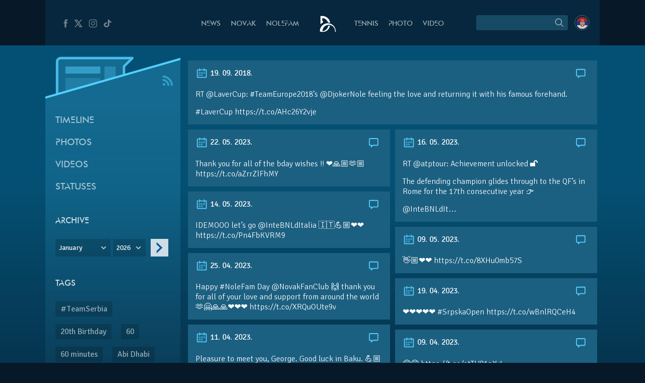

--- FILE ---
content_type: text/html; charset=UTF-8
request_url: https://novakdjokovic.com/en/tl/rt-lavercup-teameurope2018s-djokernole-feeling-the-love-and-returning-it-with-his-famous-forehand-lavercup-https-t-co-ahc26y2vje-2/
body_size: 15868
content:
<!DOCTYPE html>
<html lang="en-US">
<head>
	<meta charset="UTF-8" />
	<meta http-equiv="X-UA-Compatible" content="IE=edge">
	<meta name="viewport" content="width=device-width" />
	<link rel="profile" href="http://gmpg.org/xfn/11" />
	<link rel="pingback" href="https://novakdjokovic.com/xmlrpc.php" />
	<link rel="shortcut icon" type="image/x-icon" href="https://novakdjokovic.com/wp-content/themes/novak2/favicon.ico">

	<!-- Global site tag (gtag.js) - Google Analytics -->
	<script async src="https://www.googletagmanager.com/gtag/js?id=G-Y6GTG6WT3Z"></script>
	<script>
	  window.dataLayer = window.dataLayer || [];
	  function gtag(){dataLayer.push(arguments);}
	  gtag('js', new Date());

	  gtag('config', 'G-Y6GTG6WT3Z');
	</script>
	<style type="text/css">
		body{
			overflow-x: hidden;
		}
		img#key-visual{
			position: absolute;
			left: 50%;
			right: 0;
			margin-left: -960px;
			z-index: -1;
			top: 0;
			width: 1920px;
			display: block;
			max-width: none;
			pointer-events: none;
		}

		body{
			background-image: none !important;
		}

	</style>
	<title>RT @LaverCup: #TeamEurope2018&#8217;s @DjokerNole feeling the love and returning it with his famous forehand.  

#LaverCup https://t.co/AHc26Y2vje &#8211; Novak Djokovic</title>
<meta name='robots' content='max-image-preview:large' />
	<style>img:is([sizes="auto" i], [sizes^="auto," i]) { contain-intrinsic-size: 3000px 1500px }</style>
	<link rel="alternate" hreflang="en-us" href="https://novakdjokovic.com/en/tl/rt-lavercup-teameurope2018s-djokernole-feeling-the-love-and-returning-it-with-his-famous-forehand-lavercup-https-t-co-ahc26y2vje-2/" />
<link rel="alternate" hreflang="sr-rs" href="https://novakdjokovic.com/tl/rt-lavercup-teameurope2018s-djokernole-feeling-the-love-and-returning-it-with-his-famous-forehand-lavercup-https-t-co-ahc26y2vje/" />
<link rel="alternate" hreflang="x-default" href="https://novakdjokovic.com/tl/rt-lavercup-teameurope2018s-djokernole-feeling-the-love-and-returning-it-with-his-famous-forehand-lavercup-https-t-co-ahc26y2vje/" />
<meta property="fb:app_id" content="174187089365293" />
<meta property="og:site_name" content="Novak Djokovic" />
<meta property="og:type" content="article" />
<meta property="og:title" content="RT @LaverCup: #TeamEurope2018&#8217;s @DjokerNole feeling the love and returning it with his famous forehand.  

#LaverCup https://t.co/AHc26Y2vje | Novak Djokovic"/>
<meta property="og:url" content="https://novakdjokovic.com/en/tl/rt-lavercup-teameurope2018s-djokernole-feeling-the-love-and-returning-it-with-his-famous-forehand-lavercup-https-t-co-ahc26y2vje-2/"/>
<meta property="og:image" content="https://novakdjokovic.com/wp-content/themes/novak2/assets/images/novak-fb-share.png"/>
<meta property="og:description" content="RT @LaverCup: #TeamEurope2018&#039;s @DjokerNole feeling the love and returning it with his famous forehand.    #LaverCup https://t.co/AHc26Y2vje" />
<link rel="alternate" type="application/rss+xml" title="Novak Djokovic &raquo; Feed" href="https://novakdjokovic.com/en/feed/" />
<link rel="alternate" type="application/rss+xml" title="Novak Djokovic &raquo; Comments Feed" href="https://novakdjokovic.com/en/comments/feed/" />
<link rel='stylesheet' id='wp-block-library-css' href='https://novakdjokovic.com/wp-includes/css/dist/block-library/style.min.css?ver=6.7.1' type='text/css' media='all' />
<style id='classic-theme-styles-inline-css' type='text/css'>
/*! This file is auto-generated */
.wp-block-button__link{color:#fff;background-color:#32373c;border-radius:9999px;box-shadow:none;text-decoration:none;padding:calc(.667em + 2px) calc(1.333em + 2px);font-size:1.125em}.wp-block-file__button{background:#32373c;color:#fff;text-decoration:none}
</style>
<style id='global-styles-inline-css' type='text/css'>
:root{--wp--preset--aspect-ratio--square: 1;--wp--preset--aspect-ratio--4-3: 4/3;--wp--preset--aspect-ratio--3-4: 3/4;--wp--preset--aspect-ratio--3-2: 3/2;--wp--preset--aspect-ratio--2-3: 2/3;--wp--preset--aspect-ratio--16-9: 16/9;--wp--preset--aspect-ratio--9-16: 9/16;--wp--preset--color--black: #000000;--wp--preset--color--cyan-bluish-gray: #abb8c3;--wp--preset--color--white: #ffffff;--wp--preset--color--pale-pink: #f78da7;--wp--preset--color--vivid-red: #cf2e2e;--wp--preset--color--luminous-vivid-orange: #ff6900;--wp--preset--color--luminous-vivid-amber: #fcb900;--wp--preset--color--light-green-cyan: #7bdcb5;--wp--preset--color--vivid-green-cyan: #00d084;--wp--preset--color--pale-cyan-blue: #8ed1fc;--wp--preset--color--vivid-cyan-blue: #0693e3;--wp--preset--color--vivid-purple: #9b51e0;--wp--preset--gradient--vivid-cyan-blue-to-vivid-purple: linear-gradient(135deg,rgba(6,147,227,1) 0%,rgb(155,81,224) 100%);--wp--preset--gradient--light-green-cyan-to-vivid-green-cyan: linear-gradient(135deg,rgb(122,220,180) 0%,rgb(0,208,130) 100%);--wp--preset--gradient--luminous-vivid-amber-to-luminous-vivid-orange: linear-gradient(135deg,rgba(252,185,0,1) 0%,rgba(255,105,0,1) 100%);--wp--preset--gradient--luminous-vivid-orange-to-vivid-red: linear-gradient(135deg,rgba(255,105,0,1) 0%,rgb(207,46,46) 100%);--wp--preset--gradient--very-light-gray-to-cyan-bluish-gray: linear-gradient(135deg,rgb(238,238,238) 0%,rgb(169,184,195) 100%);--wp--preset--gradient--cool-to-warm-spectrum: linear-gradient(135deg,rgb(74,234,220) 0%,rgb(151,120,209) 20%,rgb(207,42,186) 40%,rgb(238,44,130) 60%,rgb(251,105,98) 80%,rgb(254,248,76) 100%);--wp--preset--gradient--blush-light-purple: linear-gradient(135deg,rgb(255,206,236) 0%,rgb(152,150,240) 100%);--wp--preset--gradient--blush-bordeaux: linear-gradient(135deg,rgb(254,205,165) 0%,rgb(254,45,45) 50%,rgb(107,0,62) 100%);--wp--preset--gradient--luminous-dusk: linear-gradient(135deg,rgb(255,203,112) 0%,rgb(199,81,192) 50%,rgb(65,88,208) 100%);--wp--preset--gradient--pale-ocean: linear-gradient(135deg,rgb(255,245,203) 0%,rgb(182,227,212) 50%,rgb(51,167,181) 100%);--wp--preset--gradient--electric-grass: linear-gradient(135deg,rgb(202,248,128) 0%,rgb(113,206,126) 100%);--wp--preset--gradient--midnight: linear-gradient(135deg,rgb(2,3,129) 0%,rgb(40,116,252) 100%);--wp--preset--font-size--small: 13px;--wp--preset--font-size--medium: 20px;--wp--preset--font-size--large: 36px;--wp--preset--font-size--x-large: 42px;--wp--preset--spacing--20: 0.44rem;--wp--preset--spacing--30: 0.67rem;--wp--preset--spacing--40: 1rem;--wp--preset--spacing--50: 1.5rem;--wp--preset--spacing--60: 2.25rem;--wp--preset--spacing--70: 3.38rem;--wp--preset--spacing--80: 5.06rem;--wp--preset--shadow--natural: 6px 6px 9px rgba(0, 0, 0, 0.2);--wp--preset--shadow--deep: 12px 12px 50px rgba(0, 0, 0, 0.4);--wp--preset--shadow--sharp: 6px 6px 0px rgba(0, 0, 0, 0.2);--wp--preset--shadow--outlined: 6px 6px 0px -3px rgba(255, 255, 255, 1), 6px 6px rgba(0, 0, 0, 1);--wp--preset--shadow--crisp: 6px 6px 0px rgba(0, 0, 0, 1);}:where(.is-layout-flex){gap: 0.5em;}:where(.is-layout-grid){gap: 0.5em;}body .is-layout-flex{display: flex;}.is-layout-flex{flex-wrap: wrap;align-items: center;}.is-layout-flex > :is(*, div){margin: 0;}body .is-layout-grid{display: grid;}.is-layout-grid > :is(*, div){margin: 0;}:where(.wp-block-columns.is-layout-flex){gap: 2em;}:where(.wp-block-columns.is-layout-grid){gap: 2em;}:where(.wp-block-post-template.is-layout-flex){gap: 1.25em;}:where(.wp-block-post-template.is-layout-grid){gap: 1.25em;}.has-black-color{color: var(--wp--preset--color--black) !important;}.has-cyan-bluish-gray-color{color: var(--wp--preset--color--cyan-bluish-gray) !important;}.has-white-color{color: var(--wp--preset--color--white) !important;}.has-pale-pink-color{color: var(--wp--preset--color--pale-pink) !important;}.has-vivid-red-color{color: var(--wp--preset--color--vivid-red) !important;}.has-luminous-vivid-orange-color{color: var(--wp--preset--color--luminous-vivid-orange) !important;}.has-luminous-vivid-amber-color{color: var(--wp--preset--color--luminous-vivid-amber) !important;}.has-light-green-cyan-color{color: var(--wp--preset--color--light-green-cyan) !important;}.has-vivid-green-cyan-color{color: var(--wp--preset--color--vivid-green-cyan) !important;}.has-pale-cyan-blue-color{color: var(--wp--preset--color--pale-cyan-blue) !important;}.has-vivid-cyan-blue-color{color: var(--wp--preset--color--vivid-cyan-blue) !important;}.has-vivid-purple-color{color: var(--wp--preset--color--vivid-purple) !important;}.has-black-background-color{background-color: var(--wp--preset--color--black) !important;}.has-cyan-bluish-gray-background-color{background-color: var(--wp--preset--color--cyan-bluish-gray) !important;}.has-white-background-color{background-color: var(--wp--preset--color--white) !important;}.has-pale-pink-background-color{background-color: var(--wp--preset--color--pale-pink) !important;}.has-vivid-red-background-color{background-color: var(--wp--preset--color--vivid-red) !important;}.has-luminous-vivid-orange-background-color{background-color: var(--wp--preset--color--luminous-vivid-orange) !important;}.has-luminous-vivid-amber-background-color{background-color: var(--wp--preset--color--luminous-vivid-amber) !important;}.has-light-green-cyan-background-color{background-color: var(--wp--preset--color--light-green-cyan) !important;}.has-vivid-green-cyan-background-color{background-color: var(--wp--preset--color--vivid-green-cyan) !important;}.has-pale-cyan-blue-background-color{background-color: var(--wp--preset--color--pale-cyan-blue) !important;}.has-vivid-cyan-blue-background-color{background-color: var(--wp--preset--color--vivid-cyan-blue) !important;}.has-vivid-purple-background-color{background-color: var(--wp--preset--color--vivid-purple) !important;}.has-black-border-color{border-color: var(--wp--preset--color--black) !important;}.has-cyan-bluish-gray-border-color{border-color: var(--wp--preset--color--cyan-bluish-gray) !important;}.has-white-border-color{border-color: var(--wp--preset--color--white) !important;}.has-pale-pink-border-color{border-color: var(--wp--preset--color--pale-pink) !important;}.has-vivid-red-border-color{border-color: var(--wp--preset--color--vivid-red) !important;}.has-luminous-vivid-orange-border-color{border-color: var(--wp--preset--color--luminous-vivid-orange) !important;}.has-luminous-vivid-amber-border-color{border-color: var(--wp--preset--color--luminous-vivid-amber) !important;}.has-light-green-cyan-border-color{border-color: var(--wp--preset--color--light-green-cyan) !important;}.has-vivid-green-cyan-border-color{border-color: var(--wp--preset--color--vivid-green-cyan) !important;}.has-pale-cyan-blue-border-color{border-color: var(--wp--preset--color--pale-cyan-blue) !important;}.has-vivid-cyan-blue-border-color{border-color: var(--wp--preset--color--vivid-cyan-blue) !important;}.has-vivid-purple-border-color{border-color: var(--wp--preset--color--vivid-purple) !important;}.has-vivid-cyan-blue-to-vivid-purple-gradient-background{background: var(--wp--preset--gradient--vivid-cyan-blue-to-vivid-purple) !important;}.has-light-green-cyan-to-vivid-green-cyan-gradient-background{background: var(--wp--preset--gradient--light-green-cyan-to-vivid-green-cyan) !important;}.has-luminous-vivid-amber-to-luminous-vivid-orange-gradient-background{background: var(--wp--preset--gradient--luminous-vivid-amber-to-luminous-vivid-orange) !important;}.has-luminous-vivid-orange-to-vivid-red-gradient-background{background: var(--wp--preset--gradient--luminous-vivid-orange-to-vivid-red) !important;}.has-very-light-gray-to-cyan-bluish-gray-gradient-background{background: var(--wp--preset--gradient--very-light-gray-to-cyan-bluish-gray) !important;}.has-cool-to-warm-spectrum-gradient-background{background: var(--wp--preset--gradient--cool-to-warm-spectrum) !important;}.has-blush-light-purple-gradient-background{background: var(--wp--preset--gradient--blush-light-purple) !important;}.has-blush-bordeaux-gradient-background{background: var(--wp--preset--gradient--blush-bordeaux) !important;}.has-luminous-dusk-gradient-background{background: var(--wp--preset--gradient--luminous-dusk) !important;}.has-pale-ocean-gradient-background{background: var(--wp--preset--gradient--pale-ocean) !important;}.has-electric-grass-gradient-background{background: var(--wp--preset--gradient--electric-grass) !important;}.has-midnight-gradient-background{background: var(--wp--preset--gradient--midnight) !important;}.has-small-font-size{font-size: var(--wp--preset--font-size--small) !important;}.has-medium-font-size{font-size: var(--wp--preset--font-size--medium) !important;}.has-large-font-size{font-size: var(--wp--preset--font-size--large) !important;}.has-x-large-font-size{font-size: var(--wp--preset--font-size--x-large) !important;}
:where(.wp-block-post-template.is-layout-flex){gap: 1.25em;}:where(.wp-block-post-template.is-layout-grid){gap: 1.25em;}
:where(.wp-block-columns.is-layout-flex){gap: 2em;}:where(.wp-block-columns.is-layout-grid){gap: 2em;}
:root :where(.wp-block-pullquote){font-size: 1.5em;line-height: 1.6;}
</style>
<link rel='stylesheet' id='wpml-blocks-css' href='https://novakdjokovic.com/wp-content/plugins/sitepress-multilingual-cms/dist/css/blocks/styles.css?ver=4.6.15' type='text/css' media='all' />
<link rel='stylesheet' id='wpml-legacy-dropdown-0-css' href='https://novakdjokovic.com/wp-content/plugins/sitepress-multilingual-cms/templates/language-switchers/legacy-dropdown/style.min.css?ver=1' type='text/css' media='all' />
<style id='wpml-legacy-dropdown-0-inline-css' type='text/css'>
.wpml-ls-sidebars-sidebar-1, .wpml-ls-sidebars-sidebar-1 .wpml-ls-sub-menu, .wpml-ls-sidebars-sidebar-1 a {border-color:#cdcdcd;}.wpml-ls-sidebars-sidebar-1 a, .wpml-ls-sidebars-sidebar-1 .wpml-ls-sub-menu a, .wpml-ls-sidebars-sidebar-1 .wpml-ls-sub-menu a:link, .wpml-ls-sidebars-sidebar-1 li:not(.wpml-ls-current-language) .wpml-ls-link, .wpml-ls-sidebars-sidebar-1 li:not(.wpml-ls-current-language) .wpml-ls-link:link {color:#444444;background-color:#ffffff;}.wpml-ls-sidebars-sidebar-1 a, .wpml-ls-sidebars-sidebar-1 .wpml-ls-sub-menu a:hover,.wpml-ls-sidebars-sidebar-1 .wpml-ls-sub-menu a:focus, .wpml-ls-sidebars-sidebar-1 .wpml-ls-sub-menu a:link:hover, .wpml-ls-sidebars-sidebar-1 .wpml-ls-sub-menu a:link:focus {color:#000000;background-color:#eeeeee;}.wpml-ls-sidebars-sidebar-1 .wpml-ls-current-language > a {color:#444444;background-color:#ffffff;}.wpml-ls-sidebars-sidebar-1 .wpml-ls-current-language:hover>a, .wpml-ls-sidebars-sidebar-1 .wpml-ls-current-language>a:focus {color:#000000;background-color:#eeeeee;}
.wpml-ls-statics-shortcode_actions, .wpml-ls-statics-shortcode_actions .wpml-ls-sub-menu, .wpml-ls-statics-shortcode_actions a {border-color:#cdcdcd;}.wpml-ls-statics-shortcode_actions a, .wpml-ls-statics-shortcode_actions .wpml-ls-sub-menu a, .wpml-ls-statics-shortcode_actions .wpml-ls-sub-menu a:link, .wpml-ls-statics-shortcode_actions li:not(.wpml-ls-current-language) .wpml-ls-link, .wpml-ls-statics-shortcode_actions li:not(.wpml-ls-current-language) .wpml-ls-link:link {color:#444444;background-color:#ffffff;}.wpml-ls-statics-shortcode_actions a, .wpml-ls-statics-shortcode_actions .wpml-ls-sub-menu a:hover,.wpml-ls-statics-shortcode_actions .wpml-ls-sub-menu a:focus, .wpml-ls-statics-shortcode_actions .wpml-ls-sub-menu a:link:hover, .wpml-ls-statics-shortcode_actions .wpml-ls-sub-menu a:link:focus {color:#000000;background-color:#eeeeee;}.wpml-ls-statics-shortcode_actions .wpml-ls-current-language > a {color:#444444;background-color:#ffffff;}.wpml-ls-statics-shortcode_actions .wpml-ls-current-language:hover>a, .wpml-ls-statics-shortcode_actions .wpml-ls-current-language>a:focus {color:#000000;background-color:#eeeeee;}
</style>
<link rel='stylesheet' id='novak-main-css' href='https://novakdjokovic.com/wp-content/themes/novak2/assets/css/main.css?ver=1.0' type='text/css' media='all' />
<link rel='stylesheet' id='owl.carousel.css-css' href='https://novakdjokovic.com/wp-content/themes/novak2/assets/js/libs/owl-carousel/assets/owl.carousel.css?ver=2.0.0' type='text/css' media='all' />
<script type="text/javascript" src="https://novakdjokovic.com/wp-content/plugins/sitepress-multilingual-cms/templates/language-switchers/legacy-dropdown/script.min.js" id="wpml-legacy-dropdown-0-js"></script>
<script type="text/javascript" src="https://novakdjokovic.com/wp-includes/js/jquery/jquery.min.js" id="jquery-core-js"></script>
<script type="text/javascript" src="https://novakdjokovic.com/wp-includes/js/jquery/jquery-migrate.min.js" id="jquery-migrate-js"></script>
<script type="text/javascript" id="main-js-extra">
/* <![CDATA[ */
var Novak = {"ajaxurl":"https:\/\/novakdjokovic.com\/wp-admin\/admin-ajax.php"};
/* ]]> */
</script>
<script type="text/javascript" src="https://novakdjokovic.com/wp-content/themes/novak2/assets/js/main.js" id="main-js"></script>
<script type="text/javascript" src="https://novakdjokovic.com/wp-includes/js/jquery/ui/core.min.js" id="jquery-ui-core-js"></script>
<script type="text/javascript" src="https://novakdjokovic.com/wp-content/themes/novak2/assets/js/libs/nice-select/js/jquery.nice-select.min.js" id="jquery.nice-select-js"></script>
<script type="text/javascript" src="https://novakdjokovic.com/wp-content/themes/novak2/assets/js/libs/owl-carousel/owl.carousel.min.js" id="owl.carousel-js"></script>
<link rel="https://api.w.org/" href="https://novakdjokovic.com/en/wp-json/" /><link rel="EditURI" type="application/rsd+xml" title="RSD" href="https://novakdjokovic.com/xmlrpc.php?rsd" />

<link rel="canonical" href="https://novakdjokovic.com/en/tl/rt-lavercup-teameurope2018s-djokernole-feeling-the-love-and-returning-it-with-his-famous-forehand-lavercup-https-t-co-ahc26y2vje-2/" />
<link rel='shortlink' href='https://novakdjokovic.com/en/?p=109139' />
<style type="text/css">.recentcomments a{display:inline !important;padding:0 !important;margin:0 !important;}</style></head>
<body class="timeline-template-default single single-timeline postid-109139 timeline-page">

<!--[if lt IE 11]><p class=chromeframe>Your browser is <em>ancient!</em> <a href="http://browsehappy.com/">Upgrade to a different browser</a> or <a href="https://www.google.com/chrome/browser/">install Google Chrome Frame</a> to experience this site.</p><![endif]-->


<div id="fb-root"></div>
<script>(function(d, s, id) {
		var js, fjs = d.getElementsByTagName(s)[0];
		if (d.getElementById(id)) return;
		js = d.createElement(s); js.id = id;
		js.src = "//connect.facebook.net/en_US/all.js#xfbml=1&appId=174187089365293";
		fjs.parentNode.insertBefore(js, fjs);
	}(document, 'script', 'facebook-jssdk'));</script>

<div id="mega-wrapper">

	<div id="wrapper">


		<header id="header">

			<div id="header__inner" class="container">

				<div id="header__inner--left">

					<div id="header-social">
						<a href="https://www.facebook.com/djokovicofficial" target="_blank" rel="nofollow">
							<i class="n-icon n-icon-facebook">
	<svg xmlns="http://www.w3.org/2000/svg" xml:space="preserve" version="1.1" style="shape-rendering:geometricPrecision; text-rendering:geometricPrecision; image-rendering:optimizeQuality; fill-rule:evenodd; clip-rule:evenodd"
viewBox="0 0 500 500"
 xmlns:xlink="http://www.w3.org/1999/xlink">
 <g id="Layer_x0020_1">
  <path class="fil0" d="M157 185l40 0 0 -38c0,-17 1,-44 13,-60 13,-17 31,-29 61,-29 50,0 72,7 72,7l-10 59c0,0 -17,-5 -32,-5 -16,0 -30,6 -30,21l0 45 64 0 -5 57 -59 0 0 200 -74 0 0 -200 -40 0 0 -57z"/>
 </g>
</svg></i>						</a>
						<a href="https://x.com/DjokerNole" target="_blank" rel="nofollow">
							<i class="n-icon n-icon-twitter">
	<svg xmlns="http://www.w3.org/2000/svg" xml:space="preserve" width="50px" height="50px" version="1.1" style="shape-rendering:geometricPrecision; text-rendering:geometricPrecision; image-rendering:optimizeQuality; fill-rule:evenodd; clip-rule:evenodd"
viewBox="0 0 50 50"
 xmlns:xlink="http://www.w3.org/1999/xlink">
 <g id="Layer_x0020_1">
  <metadata id="CorelCorpID_0Corel-Layer"/>
  <path class="fil0" d="M5.79 7.27l13.98 19.98 -13.25 15.48 5.2 0 10.37 -12.16 8.51 12.16 13.61 0 -14.62 -20.93 12.4 -14.53 -5.13 0 -9.59 11.2 -7.83 -11.2 -13.65 0zm7.56 3.94l4.04 0 19.26 27.58 -4 0 -19.3 -27.58z"/>
 </g>
</svg>
</i>
						</a>
						<a href="https://www.instagram.com/djokernole/" target="_blank" rel="nofollow">
							<i class="n-icon n-icon-instagram">
	<svg xmlns="http://www.w3.org/2000/svg" xml:space="preserve" version="1.1" style="shape-rendering:geometricPrecision; text-rendering:geometricPrecision; image-rendering:optimizeQuality; fill-rule:evenodd; clip-rule:evenodd"
viewBox="0 0 500 500"
 xmlns:xlink="http://www.w3.org/1999/xlink">
 <g id="Layer_x0020_1">
  <metadata id="CorelCorpID_0Corel-Layer"/>
  <path class="fil0" d="M337 439l-174 0c-56,0 -102,-46 -102,-102l0 -174c0,-56 46,-102 102,-102l174 0c56,0 102,46 102,102l0 174c0,56 -46,102 -102,102zm35 -290c0,-12 -9,-21 -21,-21 -12,0 -22,9 -22,21 0,12 10,22 22,22 12,0 21,-10 21,-22zm-122 196c-52,0 -95,-43 -95,-95 0,-52 43,-95 95,-95 52,0 95,43 95,95 0,52 -43,95 -95,95zm0 -158c-35,0 -63,28 -63,63 0,35 28,63 63,63 35,0 63,-28 63,-63 0,-35 -28,-63 -63,-63zm-87 -95c-39,0 -71,32 -71,71l0 174c0,39 32,71 71,71l174 0c39,0 71,-32 71,-71l0 -174c0,-39 -32,-71 -71,-71l-174 0z"/>
 </g>
</svg>
</i>						</a>
						<a href="https://www.tiktok.com/@djokernole" target="_blank" rel="nofollow">
							<i class="n-icon n-icon-tiktok">
	<svg xmlns="http://www.w3.org/2000/svg" xml:space="preserve" version="1.1" style="shape-rendering:geometricPrecision; text-rendering:geometricPrecision; image-rendering:optimizeQuality; fill-rule:evenodd; clip-rule:evenodd"
viewBox="0 0 500 500"
 xmlns:xlink="http://www.w3.org/1999/xlink">
 <g id="Layer_x0020_1">
  <metadata id="CorelCorpID_0Corel-Layer"/>
  <path class="fil0" d="M377.11 141.41c-22.39,-12.73 -38.55,-33.1 -43.6,-56.85 -1.09,-5.13 -1.68,-10.41 -1.68,-15.81l-71.47 0 -0.11 249.76c-1.21,27.97 -27.6,50.42 -59.96,50.42 -10.06,0 -19.53,-2.19 -27.87,-6.02 -19.12,-8.77 -32.21,-26.25 -32.21,-46.37 0,-28.89 26.95,-52.39 60.08,-52.39 6.18,0 12.11,0.89 17.72,2.43l0 -48.87 0 -14.76c-5.8,-0.69 -11.7,-1.12 -17.72,-1.12 -72.54,0 -131.54,51.46 -131.54,114.71 0,38.81 22.23,73.16 56.15,93.93 21.37,13.07 47.36,20.78 75.39,20.78 72.53,0 131.54,-51.45 131.54,-114.71l0 -126.65c28.03,17.54 62.37,27.88 99.42,27.88l0 -48.43 0 -13.89c-19.96,0 -38.55,-5.17 -54.14,-14.04z"/>
 </g>
</svg>
</i>
						</a>
					</div> <!-- #header-social -->

				</div> <!-- #header__inner--left -->

				<div id="header__inner--right">

					<div id="header-search">
								<form method="get" id="searchForm" action="https://novakdjokovic.com/en/">
		<fieldset>
		<div class="input">
			<input type="text" class="field" name="s" id="s" value="" />
		</div>

		<label id="submitLabel">
			<i class="n-icon n-icon-search">
	<svg xmlns="http://www.w3.org/2000/svg" xml:space="preserve" version="1.1" style="shape-rendering:geometricPrecision; text-rendering:geometricPrecision; image-rendering:optimizeQuality; fill-rule:evenodd; clip-rule:evenodd"
viewBox="0 0 200 200"
 xmlns:xlink="http://www.w3.org/1999/xlink">
 <g id="Layer_x0020_1">
  <metadata id="CorelCorpID_0Corel-Layer"/>
  <path class="fil0" d="M65 114c-7,-7 -10,-15 -10,-25 0,-9 3,-18 10,-24 7,-7 15,-10 24,-10 10,0 18,3 25,10 6,6 10,15 10,24 0,10 -4,18 -10,25 -7,6 -15,10 -25,10 -9,0 -17,-4 -24,-10zm92 35l-31 -31c6,-8 10,-18 10,-29 0,-12 -5,-24 -14,-32 -9,-9 -20,-14 -33,-14 -12,0 -23,5 -32,14 -9,8 -14,20 -14,32 0,13 5,24 14,33 9,9 20,13 32,13 11,0 21,-3 29,-9l31 31 8 -8z"/>
 </g>
</svg>
</i>			<input type="submit" class="submit" name="submit" id="searchSubmit" value="Search" />
		</label>
		</fieldset>
	</form>					</div>

					<div id="header-lang">
						<a href="https://novakdjokovic.com/tl/rt-lavercup-teameurope2018s-djokernole-feeling-the-love-and-returning-it-with-his-famous-forehand-lavercup-https-t-co-ahc26y2vje/"
					onclick="document.cookie='preferred_language=sr;path=/;domain=novakdjokovic.com;max-age=31536000;secure;samesite=strict'"
					id="lang-lnk" class="lang-sr"><span class="icl_lang_sel_current icl_lang_sel_native">Serbian</span></a>					</div> <!-- header-lang -->


				</div> <!-- #header__inner--right -->


				<div id="header__inner--center">

					<ul id="header-menu" class="menu">
						<li class="menu-item-news">
							<a href="https://novakdjokovic.com/en/n/news/">
								News							</a>
						</li>
						<li class="menu-item-novak">
							<a href="https://novakdjokovic.com/en/novak-djokovic/">
								Novak							</a>
						</li>
						<li class="menu-item-nolefam">
							<a href="https://novakdjokovic.com/en/nolefam/">
								Nolefam							</a>
						</li>

						<li class="menu-logo">
							<a href="https://novakdjokovic.com/en/">
								
<svg xmlns="http://www.w3.org/2000/svg" xml:space="preserve" width="35px" height="35px" version="1.1" style="shape-rendering:geometricPrecision; text-rendering:geometricPrecision; image-rendering:optimizeQuality; fill-rule:evenodd; clip-rule:evenodd"
viewBox="0 0 350 350"
 xmlns:xlink="http://www.w3.org/1999/xlink">
 <g id="Layer_x0020_1">
  <metadata id="CorelCorpID_0Corel-Layer"/>
  <path class="fil0" d="M211 166c-84,-20 -167,31 -189,114l0 0 0 0c0,1 0,2 -1,4 -1,4 -2,9 -2,13 -3,20 -3,25 11,30 7,3 17,6 36,6 19,0 57,-2 87,-22 33,-21 57,-62 66,-98 -10,-3 -22,-3 -34,-1 -10,57 -57,101 -114,108 -1,-3 -1,-10 1,-24 0,-2 1,-5 1,-7 16,-67 83,-109 150,-93 62,15 103,74 95,136l14 0c7,-77 -44,-148 -121,-166zm-145 -46l14 0 0 26c-18,8 -35,19 -48,34l-2 0c0,-54 0,-108 0,-162 25,0 48,-3 72,3 63,15 112,68 120,133 -14,-5 -28,-7 -42,-7 -4,-12 -10,-24 -17,-34 -19,-28 -49,-48 -84,-54 -4,-1 -9,-2 -13,-2l0 63z"/>
 </g>
</svg>
							</a>
						</li>

						<li class="menu-item-tour">
							<a href="https://novakdjokovic.com/en/tour/">
								Tennis							</a>
						</li>
						<li class="menu-item-photo">
							<a href="https://novakdjokovic.com/en/photo/">
								Photo															</a>
						</li>
						<li class="menu-item-video">
							<a href="https://novakdjokovic.com/en/video-overview/">
								Video							</a>
						</li>
					</ul>

				</div>

			</div> <!-- #header__inner -->

		</header>

		<main id="main">

<div class="container">

	<div class="grid-row">

		<div class="grid-col-3">

			<div id="timeline-sidebar" class="sidebar">

				<div class="sidebar-top">
	
	<svg xmlns="http://www.w3.org/2000/svg" xml:space="preserve" width="270px" height="120px" version="1.1" style="shape-rendering:geometricPrecision; text-rendering:geometricPrecision; image-rendering:optimizeQuality; fill-rule:evenodd; clip-rule:evenodd"
viewBox="0 0 2700 1200"
 xmlns:xlink="http://www.w3.org/1999/xlink">
 <defs>
  <style type="text/css">
   <![CDATA[
    .sibdebar-fil1 {fill:#54CFFF}
    .sibdebar-fil0 {fill:#54CFFF;fill-opacity:0.200000}
    .sibdebar-fil2 {fill:#54CFFF;fill-rule:nonzero;fill-opacity:0.200000}
    .sibdebar-fil3 {fill:#54CFFF;fill-rule:nonzero;fill-opacity:0.301961}
    .sibdebar-fil4 {fill:#54CFFF;fill-rule:nonzero;fill-opacity:0.501961}
    .sibdebar-fil5 {fill:#54CFFF;fill-rule:nonzero;fill-opacity:0.850980}
   ]]>
  </style>
 </defs>
 <g id="Layer_x0020_1">
  <metadata id="CorelCorpID_0Corel-Layer"/>
  <g id="_2166893079136">
   <polygon class="sibdebar-fil0" points="-1,945 2701,170 2701,1200 -1,1200 "/>
   <polygon class="sibdebar-fil1" points="-1,924 2701,149 2701,191 -1,966 "/>
   <path class="sibdebar-fil2" d="M1679 179l-1370 0c-10,0 -20,3 -27,8 -11,7 -19,18 -21,31 -1,3 -1,7 -1,10l0 642 1287 -369 0 -190 132 -132z"/>
   <polygon class="sibdebar-fil3" points="1182,322 1182,605 1405,541 1405,322 "/>
   <polygon class="sibdebar-fil2" points="401,549 401,829 1099,629 1099,549 "/>
   <polygon class="sibdebar-fil4" points="401,322 401,465 1099,465 1099,322 "/>
   <path class="sibdebar-fil5" d="M1596 487l0 -156 161 -160c4,-4 7,-10 7,-17 0,-14 -11,-25 -25,-25 -477,0 -953,0 -1430,0 -54,0 -99,44 -99,99l0 656 50 -14 0 -642 0 0c0,-27 22,-49 49,-49 457,0 914,0 1370,0l-132 132 0 23 0 167 49 -14z"/>
  </g>
 </g>
</svg>


		<a href="https://novakdjokovic.com/en//feed/?post_type=timeline" class="sidebar-rss" target="_blank">
		<i class="n-icon n-icon-rss">
	<svg xmlns="http://www.w3.org/2000/svg" xml:space="preserve" version="1.1" style="shape-rendering:geometricPrecision; text-rendering:geometricPrecision; image-rendering:optimizeQuality; fill-rule:evenodd; clip-rule:evenodd"
viewBox="0 0 350 350"
 xmlns:xlink="http://www.w3.org/1999/xlink">
 <g id="Layer_x0020_1">
  <metadata id="CorelCorpID_0Corel-Layer"/>
  <path class="fil0" d="M248 294l46 0c0,-131 -107,-238 -238,-238l0 46c106,0 192,86 192,192zm-160 0c17,0 32,-14 32,-32 0,-17 -15,-31 -32,-31 -18,0 -32,14 -32,31 0,18 14,32 32,32zm79 0l0 0 46 0c0,-87 -70,-157 -157,-157l0 45c30,0 58,12 79,33 21,21 32,49 32,79z"/>
 </g>
</svg>
</i>	</a>
</div>


<div class="sidebar__inner">


	<ul id="menu-timeline-en" class="timeline-submenu menu"><li id="menu-item-90809" class="subnav-allposts menu-item menu-item-type-post_type menu-item-object-page menu-item-90809"><span><a href="https://novakdjokovic.com/en/timeline/">Timeline</a></span></li>
<li id="menu-item-90810" class="subnav-photos menu-item menu-item-type-taxonomy menu-item-object-timeline_statuses menu-item-90810"><span><a href="https://novakdjokovic.com/en/tlf/photos-tl/">Photos</a></span></li>
<li id="menu-item-90811" class="subnav-video menu-item menu-item-type-taxonomy menu-item-object-timeline_statuses menu-item-90811"><span><a href="https://novakdjokovic.com/en/tlf/videos-tl/">Videos</a></span></li>
<li id="menu-item-90813" class="subnav-statuses menu-item menu-item-type-taxonomy menu-item-object-timeline_statuses current-timeline-ancestor current-menu-parent current-timeline-parent menu-item-90813"><span><a href="https://novakdjokovic.com/en/tlf/statuses-tl/">Statuses</a></span></li>
</ul>

	<div class="widget">

		
		<h6 class="widget-title">
			ARCHIVE		</h6>

		<form id="formdate" action="">
			<fieldset>
				<div class="time-drop  drops">
					<div class="t-drops">
						<span class="select-wrap  pick-month">
							<select id="monthnum" class="select-monthnum  drop">
																	<option value="1" selected>January</option>
																	<option value="2">February</option>
																	<option value="3">March</option>
																	<option value="4">April</option>
																	<option value="5">May</option>
																	<option value="6">June</option>
																	<option value="7">July</option>
																	<option value="8">August</option>
																	<option value="9">September</option>
																	<option value="10">October</option>
																	<option value="11">November</option>
																	<option value="12">December</option>
															</select>
						</span>

						<span class="select-wrap  pick-year">
							<select id="year" class="select-year  drop">
																	<option value="2026" selected>2026</option>
																	<option value="2025">2025</option>
																	<option value="2024">2024</option>
																	<option value="2023">2023</option>
																	<option value="2022">2022</option>
																	<option value="2021">2021</option>
																	<option value="2020">2020</option>
																	<option value="2019">2019</option>
																	<option value="2018">2018</option>
																	<option value="2017">2017</option>
																	<option value="2016">2016</option>
																	<option value="2015">2015</option>
																	<option value="2014">2014</option>
																	<option value="2013">2013</option>
																	<option value="2012">2012</option>
																	<option value="2011">2011</option>
																	<option value="2010">2010</option>
																	<option value="2009">2009</option>
															</select>
						</span>
					</div>
				</div>

				<label class="timeline-archive-submit-label  submit-icon">
					<i class="n-icon n-icon-chevron-right">
	<svg xmlns="http://www.w3.org/2000/svg" xml:space="preserve" version="1.1" style="shape-rendering:geometricPrecision; text-rendering:geometricPrecision; image-rendering:optimizeQuality; fill-rule:evenodd; clip-rule:evenodd"
viewBox="0 0 500 500"
 xmlns:xlink="http://www.w3.org/1999/xlink">
 <g id="Layer_x0020_1">
  <metadata id="CorelCorpID_0Corel-Layer"/>
  <polygon class="fil0" points="367,250 133,25 133,120 268,250 133,380 133,475 "/>
 </g>
</svg>
</i>					<input type="submit" id="submitdate" class="archive-submit" value="submit"  width="40" height="25" border="0" alt="Submit">
				</label>

			</fieldset>
		</form>
	</div> <!-- .widget -->


	<div class="widget">
		<h6 class="widget-title  label">
			Tags		</h6>
		<div class="tag-cloud">

			<span class=""><span><a href="https://novakdjokovic.com/en/tlt/teamserbia/">#TeamSerbia</a></span></span>
<span class=""><span><a href="https://novakdjokovic.com/en/tlt/20th-birthday/">20th Birthday</a></span></span>
<span class=""><span><a href="https://novakdjokovic.com/en/tlt/60-en/">60</a></span></span>
<span class=""><span><a href="https://novakdjokovic.com/en/tlt/60-minutes/">60 minutes</a></span></span>
<span class=""><span><a href="https://novakdjokovic.com/en/tlt/abi-dhabi/">Abi Dhabi</a></span></span>
<span class=""><span><a href="https://novakdjokovic.com/en/tlt/abu-dhabi-en/">Abu Dhabi @en</a></span></span>
<span class=""><span><a href="https://novakdjokovic.com/en/tlt/acapulco/">Acapulco</a></span></span>
<span class=""><span><a href="https://novakdjokovic.com/en/tlt/all-england-lawn-tennis-club-en/">All England Lawn Tennis Club</a></span></span>
<span class=""><span><a href="https://novakdjokovic.com/en/tlt/almagro-en/">Almagro @en</a></span></span>
<span class=""><span><a href="https://novakdjokovic.com/en/tlt/amanovic-en-2/">Amanovic</a></span></span>
		</div> <!-- .tag-cloud -->
	</div> <!-- .widget -->
</div> <!-- .sidebar__inner -->
			</div> <!-- #timeline-sidebar -->

		</div> <!-- .grid-col-3 -->


		<div class="grid-col-9">

			

					
						

<div class="tl-post tl-type-status tl-post-single">

	<div class="tl-post__inner  clearfix">

		<div class="tl-header  clearfix">

			<div class="tl-date">
								<a href="http://twitter.com/DjokerNole/statuses/1042491130837954560" target="_blank" rel="nofollow">
													<i class="n-icon n-icon-event">
	<svg version="1.1" id="Layer_1" xmlns="http://www.w3.org/2000/svg" xmlns:xlink="http://www.w3.org/1999/xlink" x="0px" y="0px"
	 width="612px" height="792px" viewBox="0 0 612 792" enable-background="new 0 0 612 792" xml:space="preserve"  preserveAspectRatio="xMidYMid">
<g id="Layer_x0020_1">
	<g id="_737068952">
		<path fill-opacity="0.502" d="M372.445,409.223h87.429v-87.428h-87.429V409.223z M152.125,519.383h87.429v-89.177h-87.429V519.383
			z M262.286,519.383h87.428v-89.177h-87.428V519.383z M152.125,409.223h87.429v-87.428h-87.429V409.223z M262.286,409.223h87.428
			v-87.428h-87.428V409.223z"/>
		<path d="M503.589,188.903h-66.446v-43.714h-43.714v131.143h43.714v-43.714h66.446v330.479H108.412V232.617h43.714v-43.714h-43.714
			c-24.48,0-43.714,19.234-43.714,43.714v330.479c0,24.48,19.234,43.715,43.714,43.715h395.177
			c24.479,0,43.714-19.234,43.714-43.715V232.617C547.303,208.137,528.068,188.903,503.589,188.903z M218.571,232.617h153.874
			v-43.714H218.571v-43.714h-43.714v131.143h43.714V232.617z"/>
	</g>
</g>
</svg>
</i>				19. 09. 2018.									</a>
							</div> <!-- .tl-date -->

			<div class="tl-type">
				<a href="https://novakdjokovic.com/en/tl/rt-lavercup-teameurope2018s-djokernole-feeling-the-love-and-returning-it-with-his-famous-forehand-lavercup-https-t-co-ahc26y2vje-2/">
					<i class="n-icon n-icon-status">
	<svg version="1.1" id="Layer_1" xmlns="http://www.w3.org/2000/svg" xmlns:xlink="http://www.w3.org/1999/xlink" x="0px" y="0px"
	 width="612px" height="792px" viewBox="0 0 612 792" enable-background="new 0 0 612 792" xml:space="preserve">
<g id="Layer_x0020_1_1_">
	<path d="M124.883,215.369v271.528h90.509v45.254l60.339-45.254h211.189V215.369H124.883z M170.138,622.66v-90.51h-45.254
		c-25.142,0-45.255-20.113-45.255-45.254V215.369c0-25.141,20.113-45.254,45.255-45.254h362.038
		c25.141,0,45.253,20.113,45.253,45.254v271.528c0,25.141-20.112,45.254-45.253,45.254H290.816L170.138,622.66z"/>
</g>
</svg>
</i>				</a>
			</div> <!-- .tl-type -->

		</div> <!-- .tl-header -->

			<div class="tl-post-media">
						</div> <!-- .tl-post__media -->


		<div class="tl-post-content">


			<div class="tl-post-excerpt">
				<p>RT @LaverCup: #TeamEurope2018&#8217;s @DjokerNole feeling the love and returning it with his famous forehand.  </p>
<p>#LaverCup https://t.co/AHc26Y2vje</p>
			</div> <!-- .tl-post-excerpt -->



			<div class="tl-post__footer">

				
									</div> <!-- .tl-footer -->

	</div> <!-- .tl-content -->


	</div> <!-- .tl-post__inner -->


</div> <!-- .tl-post -->
									


										
						<div id="masonry-grid" class="timeline-posts-grid">
							<div class="masonry-grid-sizer"></div>

							

<div class="tl-post tl-type-status masonry-brick">

	<div class="tl-post__inner  clearfix">

		<div class="tl-header  clearfix">

			<div class="tl-date">
								<a href="http://twitter.com/DjokerNole/statuses/1660649548413382668" target="_blank" rel="nofollow">
													<i class="n-icon n-icon-event">
	<svg version="1.1" id="Layer_1" xmlns="http://www.w3.org/2000/svg" xmlns:xlink="http://www.w3.org/1999/xlink" x="0px" y="0px"
	 width="612px" height="792px" viewBox="0 0 612 792" enable-background="new 0 0 612 792" xml:space="preserve"  preserveAspectRatio="xMidYMid">
<g id="Layer_x0020_1">
	<g id="_737068952">
		<path fill-opacity="0.502" d="M372.445,409.223h87.429v-87.428h-87.429V409.223z M152.125,519.383h87.429v-89.177h-87.429V519.383
			z M262.286,519.383h87.428v-89.177h-87.428V519.383z M152.125,409.223h87.429v-87.428h-87.429V409.223z M262.286,409.223h87.428
			v-87.428h-87.428V409.223z"/>
		<path d="M503.589,188.903h-66.446v-43.714h-43.714v131.143h43.714v-43.714h66.446v330.479H108.412V232.617h43.714v-43.714h-43.714
			c-24.48,0-43.714,19.234-43.714,43.714v330.479c0,24.48,19.234,43.715,43.714,43.715h395.177
			c24.479,0,43.714-19.234,43.714-43.715V232.617C547.303,208.137,528.068,188.903,503.589,188.903z M218.571,232.617h153.874
			v-43.714H218.571v-43.714h-43.714v131.143h43.714V232.617z"/>
	</g>
</g>
</svg>
</i>				22. 05. 2023.									</a>
							</div> <!-- .tl-date -->

			<div class="tl-type">
				<a href="https://novakdjokovic.com/en/tl/thank-you-for-all-of-the-bday-wishes-%e2%9d%a4%ef%b8%8f%f0%9f%99%8f%f0%9f%8f%bc%f0%9f%ab%b6%f0%9f%8f%bc-https-t-co-azrrzlfhmy-2/">
					<i class="n-icon n-icon-status">
	<svg version="1.1" id="Layer_1" xmlns="http://www.w3.org/2000/svg" xmlns:xlink="http://www.w3.org/1999/xlink" x="0px" y="0px"
	 width="612px" height="792px" viewBox="0 0 612 792" enable-background="new 0 0 612 792" xml:space="preserve">
<g id="Layer_x0020_1_1_">
	<path d="M124.883,215.369v271.528h90.509v45.254l60.339-45.254h211.189V215.369H124.883z M170.138,622.66v-90.51h-45.254
		c-25.142,0-45.255-20.113-45.255-45.254V215.369c0-25.141,20.113-45.254,45.255-45.254h362.038
		c25.141,0,45.253,20.113,45.253,45.254v271.528c0,25.141-20.112,45.254-45.253,45.254H290.816L170.138,622.66z"/>
</g>
</svg>
</i>				</a>
			</div> <!-- .tl-type -->

		</div> <!-- .tl-header -->

			<div class="tl-post-media">
						</div> <!-- .tl-post__media -->


		<div class="tl-post-content">


			<div class="tl-post-excerpt">
				<p>Thank you for all of the bday wishes !! &#x2764;&#xfe0f;&#x1f64f;&#x1f3fc;&#x1faf6;&#x1f3fc; https://t.co/aZrrZlFhMY</p>
			</div> <!-- .tl-post-excerpt -->



			<div class="tl-post__footer">

				
									</div> <!-- .tl-footer -->

	</div> <!-- .tl-content -->


	</div> <!-- .tl-post__inner -->


</div> <!-- .tl-post -->

<div class="tl-post tl-type-status masonry-brick">

	<div class="tl-post__inner  clearfix">

		<div class="tl-header  clearfix">

			<div class="tl-date">
								<a href="http://twitter.com/DjokerNole/statuses/1658472143062196224" target="_blank" rel="nofollow">
													<i class="n-icon n-icon-event">
	<svg version="1.1" id="Layer_1" xmlns="http://www.w3.org/2000/svg" xmlns:xlink="http://www.w3.org/1999/xlink" x="0px" y="0px"
	 width="612px" height="792px" viewBox="0 0 612 792" enable-background="new 0 0 612 792" xml:space="preserve"  preserveAspectRatio="xMidYMid">
<g id="Layer_x0020_1">
	<g id="_737068952">
		<path fill-opacity="0.502" d="M372.445,409.223h87.429v-87.428h-87.429V409.223z M152.125,519.383h87.429v-89.177h-87.429V519.383
			z M262.286,519.383h87.428v-89.177h-87.428V519.383z M152.125,409.223h87.429v-87.428h-87.429V409.223z M262.286,409.223h87.428
			v-87.428h-87.428V409.223z"/>
		<path d="M503.589,188.903h-66.446v-43.714h-43.714v131.143h43.714v-43.714h66.446v330.479H108.412V232.617h43.714v-43.714h-43.714
			c-24.48,0-43.714,19.234-43.714,43.714v330.479c0,24.48,19.234,43.715,43.714,43.715h395.177
			c24.479,0,43.714-19.234,43.714-43.715V232.617C547.303,208.137,528.068,188.903,503.589,188.903z M218.571,232.617h153.874
			v-43.714H218.571v-43.714h-43.714v131.143h43.714V232.617z"/>
	</g>
</g>
</svg>
</i>				16. 05. 2023.									</a>
							</div> <!-- .tl-date -->

			<div class="tl-type">
				<a href="https://novakdjokovic.com/en/tl/rt-atptour-achievement-unlocked-%f0%9f%94%93the-defending-champion-glides-through-to-the-qf-s-in-rome-for-the-17th-consecutive-year-%f0%9f%91%89intebnldit-2/">
					<i class="n-icon n-icon-status">
	<svg version="1.1" id="Layer_1" xmlns="http://www.w3.org/2000/svg" xmlns:xlink="http://www.w3.org/1999/xlink" x="0px" y="0px"
	 width="612px" height="792px" viewBox="0 0 612 792" enable-background="new 0 0 612 792" xml:space="preserve">
<g id="Layer_x0020_1_1_">
	<path d="M124.883,215.369v271.528h90.509v45.254l60.339-45.254h211.189V215.369H124.883z M170.138,622.66v-90.51h-45.254
		c-25.142,0-45.255-20.113-45.255-45.254V215.369c0-25.141,20.113-45.254,45.255-45.254h362.038
		c25.141,0,45.253,20.113,45.253,45.254v271.528c0,25.141-20.112,45.254-45.253,45.254H290.816L170.138,622.66z"/>
</g>
</svg>
</i>				</a>
			</div> <!-- .tl-type -->

		</div> <!-- .tl-header -->

			<div class="tl-post-media">
						</div> <!-- .tl-post__media -->


		<div class="tl-post-content">


			<div class="tl-post-excerpt">
				<p>RT @atptour: Achievement unlocked &#x1f513;</p>
<p>The defending champion glides through to the QF’s in Rome for the 17th consecutive year &#x1f449;</p>
<p>@InteBNLdIt…</p>
			</div> <!-- .tl-post-excerpt -->



			<div class="tl-post__footer">

				
									</div> <!-- .tl-footer -->

	</div> <!-- .tl-content -->


	</div> <!-- .tl-post__inner -->


</div> <!-- .tl-post -->

<div class="tl-post tl-type-status masonry-brick">

	<div class="tl-post__inner  clearfix">

		<div class="tl-header  clearfix">

			<div class="tl-date">
								<a href="http://twitter.com/DjokerNole/statuses/1657790662316548096" target="_blank" rel="nofollow">
													<i class="n-icon n-icon-event">
	<svg version="1.1" id="Layer_1" xmlns="http://www.w3.org/2000/svg" xmlns:xlink="http://www.w3.org/1999/xlink" x="0px" y="0px"
	 width="612px" height="792px" viewBox="0 0 612 792" enable-background="new 0 0 612 792" xml:space="preserve"  preserveAspectRatio="xMidYMid">
<g id="Layer_x0020_1">
	<g id="_737068952">
		<path fill-opacity="0.502" d="M372.445,409.223h87.429v-87.428h-87.429V409.223z M152.125,519.383h87.429v-89.177h-87.429V519.383
			z M262.286,519.383h87.428v-89.177h-87.428V519.383z M152.125,409.223h87.429v-87.428h-87.429V409.223z M262.286,409.223h87.428
			v-87.428h-87.428V409.223z"/>
		<path d="M503.589,188.903h-66.446v-43.714h-43.714v131.143h43.714v-43.714h66.446v330.479H108.412V232.617h43.714v-43.714h-43.714
			c-24.48,0-43.714,19.234-43.714,43.714v330.479c0,24.48,19.234,43.715,43.714,43.715h395.177
			c24.479,0,43.714-19.234,43.714-43.715V232.617C547.303,208.137,528.068,188.903,503.589,188.903z M218.571,232.617h153.874
			v-43.714H218.571v-43.714h-43.714v131.143h43.714V232.617z"/>
	</g>
</g>
</svg>
</i>				14. 05. 2023.									</a>
							</div> <!-- .tl-date -->

			<div class="tl-type">
				<a href="https://novakdjokovic.com/en/tl/idemooo-let-s-go-intebnlditalia-%f0%9f%87%ae%f0%9f%87%b9%f0%9f%92%aa%f0%9f%8f%bc%e2%9d%a4%ef%b8%8f%e2%9d%a4%ef%b8%8f-https-t-co-pn4fbkvrm9-2/">
					<i class="n-icon n-icon-status">
	<svg version="1.1" id="Layer_1" xmlns="http://www.w3.org/2000/svg" xmlns:xlink="http://www.w3.org/1999/xlink" x="0px" y="0px"
	 width="612px" height="792px" viewBox="0 0 612 792" enable-background="new 0 0 612 792" xml:space="preserve">
<g id="Layer_x0020_1_1_">
	<path d="M124.883,215.369v271.528h90.509v45.254l60.339-45.254h211.189V215.369H124.883z M170.138,622.66v-90.51h-45.254
		c-25.142,0-45.255-20.113-45.255-45.254V215.369c0-25.141,20.113-45.254,45.255-45.254h362.038
		c25.141,0,45.253,20.113,45.253,45.254v271.528c0,25.141-20.112,45.254-45.253,45.254H290.816L170.138,622.66z"/>
</g>
</svg>
</i>				</a>
			</div> <!-- .tl-type -->

		</div> <!-- .tl-header -->

			<div class="tl-post-media">
						</div> <!-- .tl-post__media -->


		<div class="tl-post-content">


			<div class="tl-post-excerpt">
				<p>IDEMOOO let’s go @InteBNLdItalia &#x1f1ee;&#x1f1f9;&#x1f4aa;&#x1f3fc;&#x2764;&#xfe0f;&#x2764;&#xfe0f; https://t.co/Pn4FbKVRM9</p>
			</div> <!-- .tl-post-excerpt -->



			<div class="tl-post__footer">

				
									</div> <!-- .tl-footer -->

	</div> <!-- .tl-content -->


	</div> <!-- .tl-post__inner -->


</div> <!-- .tl-post -->

<div class="tl-post tl-type-status masonry-brick">

	<div class="tl-post__inner  clearfix">

		<div class="tl-header  clearfix">

			<div class="tl-date">
								<a href="http://twitter.com/DjokerNole/statuses/1655976452985159680" target="_blank" rel="nofollow">
													<i class="n-icon n-icon-event">
	<svg version="1.1" id="Layer_1" xmlns="http://www.w3.org/2000/svg" xmlns:xlink="http://www.w3.org/1999/xlink" x="0px" y="0px"
	 width="612px" height="792px" viewBox="0 0 612 792" enable-background="new 0 0 612 792" xml:space="preserve"  preserveAspectRatio="xMidYMid">
<g id="Layer_x0020_1">
	<g id="_737068952">
		<path fill-opacity="0.502" d="M372.445,409.223h87.429v-87.428h-87.429V409.223z M152.125,519.383h87.429v-89.177h-87.429V519.383
			z M262.286,519.383h87.428v-89.177h-87.428V519.383z M152.125,409.223h87.429v-87.428h-87.429V409.223z M262.286,409.223h87.428
			v-87.428h-87.428V409.223z"/>
		<path d="M503.589,188.903h-66.446v-43.714h-43.714v131.143h43.714v-43.714h66.446v330.479H108.412V232.617h43.714v-43.714h-43.714
			c-24.48,0-43.714,19.234-43.714,43.714v330.479c0,24.48,19.234,43.715,43.714,43.715h395.177
			c24.479,0,43.714-19.234,43.714-43.715V232.617C547.303,208.137,528.068,188.903,503.589,188.903z M218.571,232.617h153.874
			v-43.714H218.571v-43.714h-43.714v131.143h43.714V232.617z"/>
	</g>
</g>
</svg>
</i>				09. 05. 2023.									</a>
							</div> <!-- .tl-date -->

			<div class="tl-type">
				<a href="https://novakdjokovic.com/en/tl/%f0%9f%91%8b%f0%9f%8f%bc%e2%9d%a4%ef%b8%8f%e2%9d%a4%ef%b8%8f-https-t-co-8xhu0mb57s-2/">
					<i class="n-icon n-icon-status">
	<svg version="1.1" id="Layer_1" xmlns="http://www.w3.org/2000/svg" xmlns:xlink="http://www.w3.org/1999/xlink" x="0px" y="0px"
	 width="612px" height="792px" viewBox="0 0 612 792" enable-background="new 0 0 612 792" xml:space="preserve">
<g id="Layer_x0020_1_1_">
	<path d="M124.883,215.369v271.528h90.509v45.254l60.339-45.254h211.189V215.369H124.883z M170.138,622.66v-90.51h-45.254
		c-25.142,0-45.255-20.113-45.255-45.254V215.369c0-25.141,20.113-45.254,45.255-45.254h362.038
		c25.141,0,45.253,20.113,45.253,45.254v271.528c0,25.141-20.112,45.254-45.253,45.254H290.816L170.138,622.66z"/>
</g>
</svg>
</i>				</a>
			</div> <!-- .tl-type -->

		</div> <!-- .tl-header -->

			<div class="tl-post-media">
						</div> <!-- .tl-post__media -->


		<div class="tl-post-content">


			<div class="tl-post-excerpt">
				<p>&#x1f44b;&#x1f3fc;&#x2764;&#xfe0f;&#x2764;&#xfe0f; https://t.co/8XHu0mb57S</p>
			</div> <!-- .tl-post-excerpt -->



			<div class="tl-post__footer">

				
									</div> <!-- .tl-footer -->

	</div> <!-- .tl-content -->


	</div> <!-- .tl-post__inner -->


</div> <!-- .tl-post -->

<div class="tl-post tl-type-status masonry-brick">

	<div class="tl-post__inner  clearfix">

		<div class="tl-header  clearfix">

			<div class="tl-date">
								<a href="http://twitter.com/DjokerNole/statuses/1650819469294415872" target="_blank" rel="nofollow">
													<i class="n-icon n-icon-event">
	<svg version="1.1" id="Layer_1" xmlns="http://www.w3.org/2000/svg" xmlns:xlink="http://www.w3.org/1999/xlink" x="0px" y="0px"
	 width="612px" height="792px" viewBox="0 0 612 792" enable-background="new 0 0 612 792" xml:space="preserve"  preserveAspectRatio="xMidYMid">
<g id="Layer_x0020_1">
	<g id="_737068952">
		<path fill-opacity="0.502" d="M372.445,409.223h87.429v-87.428h-87.429V409.223z M152.125,519.383h87.429v-89.177h-87.429V519.383
			z M262.286,519.383h87.428v-89.177h-87.428V519.383z M152.125,409.223h87.429v-87.428h-87.429V409.223z M262.286,409.223h87.428
			v-87.428h-87.428V409.223z"/>
		<path d="M503.589,188.903h-66.446v-43.714h-43.714v131.143h43.714v-43.714h66.446v330.479H108.412V232.617h43.714v-43.714h-43.714
			c-24.48,0-43.714,19.234-43.714,43.714v330.479c0,24.48,19.234,43.715,43.714,43.715h395.177
			c24.479,0,43.714-19.234,43.714-43.715V232.617C547.303,208.137,528.068,188.903,503.589,188.903z M218.571,232.617h153.874
			v-43.714H218.571v-43.714h-43.714v131.143h43.714V232.617z"/>
	</g>
</g>
</svg>
</i>				25. 04. 2023.									</a>
							</div> <!-- .tl-date -->

			<div class="tl-type">
				<a href="https://novakdjokovic.com/en/tl/happy-nolefam-day-novakfanclub-%f0%9f%99%8c-thank-you-for-all-of-your-love-and-support-from-around-the-world-%f0%9f%ab%b6%f0%9f%a4%97%f0%9f%99%8f%f0%9f%99%8f%e2%9d%a4%ef%b8%8f%e2%9d%a4%ef%b8%8f-2/">
					<i class="n-icon n-icon-status">
	<svg version="1.1" id="Layer_1" xmlns="http://www.w3.org/2000/svg" xmlns:xlink="http://www.w3.org/1999/xlink" x="0px" y="0px"
	 width="612px" height="792px" viewBox="0 0 612 792" enable-background="new 0 0 612 792" xml:space="preserve">
<g id="Layer_x0020_1_1_">
	<path d="M124.883,215.369v271.528h90.509v45.254l60.339-45.254h211.189V215.369H124.883z M170.138,622.66v-90.51h-45.254
		c-25.142,0-45.255-20.113-45.255-45.254V215.369c0-25.141,20.113-45.254,45.255-45.254h362.038
		c25.141,0,45.253,20.113,45.253,45.254v271.528c0,25.141-20.112,45.254-45.253,45.254H290.816L170.138,622.66z"/>
</g>
</svg>
</i>				</a>
			</div> <!-- .tl-type -->

		</div> <!-- .tl-header -->

			<div class="tl-post-media">
						</div> <!-- .tl-post__media -->


		<div class="tl-post-content">


			<div class="tl-post-excerpt">
				<p>Happy #NoleFam Day @NovakFanClub &#x1f64c; thank you for all of your love and support from around the world &#x1faf6;&#x1f917;&#x1f64f;&#x1f64f;&#x2764;&#xfe0f;&#x2764;&#xfe0f;&#x2764;&#xfe0f; https://t.co/XRQuOUte9v</p>
			</div> <!-- .tl-post-excerpt -->



			<div class="tl-post__footer">

				
									</div> <!-- .tl-footer -->

	</div> <!-- .tl-content -->


	</div> <!-- .tl-post__inner -->


</div> <!-- .tl-post -->

<div class="tl-post tl-type-status masonry-brick">

	<div class="tl-post__inner  clearfix">

		<div class="tl-header  clearfix">

			<div class="tl-date">
								<a href="http://twitter.com/DjokerNole/statuses/1648745500806373402" target="_blank" rel="nofollow">
													<i class="n-icon n-icon-event">
	<svg version="1.1" id="Layer_1" xmlns="http://www.w3.org/2000/svg" xmlns:xlink="http://www.w3.org/1999/xlink" x="0px" y="0px"
	 width="612px" height="792px" viewBox="0 0 612 792" enable-background="new 0 0 612 792" xml:space="preserve"  preserveAspectRatio="xMidYMid">
<g id="Layer_x0020_1">
	<g id="_737068952">
		<path fill-opacity="0.502" d="M372.445,409.223h87.429v-87.428h-87.429V409.223z M152.125,519.383h87.429v-89.177h-87.429V519.383
			z M262.286,519.383h87.428v-89.177h-87.428V519.383z M152.125,409.223h87.429v-87.428h-87.429V409.223z M262.286,409.223h87.428
			v-87.428h-87.428V409.223z"/>
		<path d="M503.589,188.903h-66.446v-43.714h-43.714v131.143h43.714v-43.714h66.446v330.479H108.412V232.617h43.714v-43.714h-43.714
			c-24.48,0-43.714,19.234-43.714,43.714v330.479c0,24.48,19.234,43.715,43.714,43.715h395.177
			c24.479,0,43.714-19.234,43.714-43.715V232.617C547.303,208.137,528.068,188.903,503.589,188.903z M218.571,232.617h153.874
			v-43.714H218.571v-43.714h-43.714v131.143h43.714V232.617z"/>
	</g>
</g>
</svg>
</i>				19. 04. 2023.									</a>
							</div> <!-- .tl-date -->

			<div class="tl-type">
				<a href="https://novakdjokovic.com/en/tl/%e2%9d%a4%ef%b8%8f%e2%9d%a4%ef%b8%8f%e2%9d%a4%ef%b8%8f%e2%9d%a4%ef%b8%8f%e2%9d%a4%ef%b8%8f-srpskaopen-https-t-co-wbnlrqceh4-2/">
					<i class="n-icon n-icon-status">
	<svg version="1.1" id="Layer_1" xmlns="http://www.w3.org/2000/svg" xmlns:xlink="http://www.w3.org/1999/xlink" x="0px" y="0px"
	 width="612px" height="792px" viewBox="0 0 612 792" enable-background="new 0 0 612 792" xml:space="preserve">
<g id="Layer_x0020_1_1_">
	<path d="M124.883,215.369v271.528h90.509v45.254l60.339-45.254h211.189V215.369H124.883z M170.138,622.66v-90.51h-45.254
		c-25.142,0-45.255-20.113-45.255-45.254V215.369c0-25.141,20.113-45.254,45.255-45.254h362.038
		c25.141,0,45.253,20.113,45.253,45.254v271.528c0,25.141-20.112,45.254-45.253,45.254H290.816L170.138,622.66z"/>
</g>
</svg>
</i>				</a>
			</div> <!-- .tl-type -->

		</div> <!-- .tl-header -->

			<div class="tl-post-media">
						</div> <!-- .tl-post__media -->


		<div class="tl-post-content">


			<div class="tl-post-excerpt">
				<p>&#x2764;&#xfe0f;&#x2764;&#xfe0f;&#x2764;&#xfe0f;&#x2764;&#xfe0f;&#x2764;&#xfe0f; #SrpskaOpen https://t.co/wBnlRQCeH4</p>
			</div> <!-- .tl-post-excerpt -->



			<div class="tl-post__footer">

				
									</div> <!-- .tl-footer -->

	</div> <!-- .tl-content -->


	</div> <!-- .tl-post__inner -->


</div> <!-- .tl-post -->

<div class="tl-post tl-type-status masonry-brick">

	<div class="tl-post__inner  clearfix">

		<div class="tl-header  clearfix">

			<div class="tl-date">
								<a href="http://twitter.com/DjokerNole/statuses/1645910390126292992" target="_blank" rel="nofollow">
													<i class="n-icon n-icon-event">
	<svg version="1.1" id="Layer_1" xmlns="http://www.w3.org/2000/svg" xmlns:xlink="http://www.w3.org/1999/xlink" x="0px" y="0px"
	 width="612px" height="792px" viewBox="0 0 612 792" enable-background="new 0 0 612 792" xml:space="preserve"  preserveAspectRatio="xMidYMid">
<g id="Layer_x0020_1">
	<g id="_737068952">
		<path fill-opacity="0.502" d="M372.445,409.223h87.429v-87.428h-87.429V409.223z M152.125,519.383h87.429v-89.177h-87.429V519.383
			z M262.286,519.383h87.428v-89.177h-87.428V519.383z M152.125,409.223h87.429v-87.428h-87.429V409.223z M262.286,409.223h87.428
			v-87.428h-87.428V409.223z"/>
		<path d="M503.589,188.903h-66.446v-43.714h-43.714v131.143h43.714v-43.714h66.446v330.479H108.412V232.617h43.714v-43.714h-43.714
			c-24.48,0-43.714,19.234-43.714,43.714v330.479c0,24.48,19.234,43.715,43.714,43.715h395.177
			c24.479,0,43.714-19.234,43.714-43.715V232.617C547.303,208.137,528.068,188.903,503.589,188.903z M218.571,232.617h153.874
			v-43.714H218.571v-43.714h-43.714v131.143h43.714V232.617z"/>
	</g>
</g>
</svg>
</i>				11. 04. 2023.									</a>
							</div> <!-- .tl-date -->

			<div class="tl-type">
				<a href="https://novakdjokovic.com/en/tl/pleasure-to-meet-you-george-good-luck-in-baku-%f0%9f%92%aa%f0%9f%8f%bc-https-t-co-ubyiqeoga9-2/">
					<i class="n-icon n-icon-status">
	<svg version="1.1" id="Layer_1" xmlns="http://www.w3.org/2000/svg" xmlns:xlink="http://www.w3.org/1999/xlink" x="0px" y="0px"
	 width="612px" height="792px" viewBox="0 0 612 792" enable-background="new 0 0 612 792" xml:space="preserve">
<g id="Layer_x0020_1_1_">
	<path d="M124.883,215.369v271.528h90.509v45.254l60.339-45.254h211.189V215.369H124.883z M170.138,622.66v-90.51h-45.254
		c-25.142,0-45.255-20.113-45.255-45.254V215.369c0-25.141,20.113-45.254,45.255-45.254h362.038
		c25.141,0,45.253,20.113,45.253,45.254v271.528c0,25.141-20.112,45.254-45.253,45.254H290.816L170.138,622.66z"/>
</g>
</svg>
</i>				</a>
			</div> <!-- .tl-type -->

		</div> <!-- .tl-header -->

			<div class="tl-post-media">
						</div> <!-- .tl-post__media -->


		<div class="tl-post-content">


			<div class="tl-post-excerpt">
				<p>Pleasure to meet you, George. Good luck in Baku. &#x1f4aa;&#x1f3fc; https://t.co/uByiqeoGA9</p>
			</div> <!-- .tl-post-excerpt -->



			<div class="tl-post__footer">

				
									</div> <!-- .tl-footer -->

	</div> <!-- .tl-content -->


	</div> <!-- .tl-post__inner -->


</div> <!-- .tl-post -->

<div class="tl-post tl-type-status masonry-brick">

	<div class="tl-post__inner  clearfix">

		<div class="tl-header  clearfix">

			<div class="tl-date">
								<a href="http://twitter.com/DjokerNole/statuses/1644991922316931073" target="_blank" rel="nofollow">
													<i class="n-icon n-icon-event">
	<svg version="1.1" id="Layer_1" xmlns="http://www.w3.org/2000/svg" xmlns:xlink="http://www.w3.org/1999/xlink" x="0px" y="0px"
	 width="612px" height="792px" viewBox="0 0 612 792" enable-background="new 0 0 612 792" xml:space="preserve"  preserveAspectRatio="xMidYMid">
<g id="Layer_x0020_1">
	<g id="_737068952">
		<path fill-opacity="0.502" d="M372.445,409.223h87.429v-87.428h-87.429V409.223z M152.125,519.383h87.429v-89.177h-87.429V519.383
			z M262.286,519.383h87.428v-89.177h-87.428V519.383z M152.125,409.223h87.429v-87.428h-87.429V409.223z M262.286,409.223h87.428
			v-87.428h-87.428V409.223z"/>
		<path d="M503.589,188.903h-66.446v-43.714h-43.714v131.143h43.714v-43.714h66.446v330.479H108.412V232.617h43.714v-43.714h-43.714
			c-24.48,0-43.714,19.234-43.714,43.714v330.479c0,24.48,19.234,43.715,43.714,43.715h395.177
			c24.479,0,43.714-19.234,43.714-43.715V232.617C547.303,208.137,528.068,188.903,503.589,188.903z M218.571,232.617h153.874
			v-43.714H218.571v-43.714h-43.714v131.143h43.714V232.617z"/>
	</g>
</g>
</svg>
</i>				09. 04. 2023.									</a>
							</div> <!-- .tl-date -->

			<div class="tl-type">
				<a href="https://novakdjokovic.com/en/tl/%f0%9f%98%82%f0%9f%98%82-https-t-co-ottu81pxvl-2/">
					<i class="n-icon n-icon-status">
	<svg version="1.1" id="Layer_1" xmlns="http://www.w3.org/2000/svg" xmlns:xlink="http://www.w3.org/1999/xlink" x="0px" y="0px"
	 width="612px" height="792px" viewBox="0 0 612 792" enable-background="new 0 0 612 792" xml:space="preserve">
<g id="Layer_x0020_1_1_">
	<path d="M124.883,215.369v271.528h90.509v45.254l60.339-45.254h211.189V215.369H124.883z M170.138,622.66v-90.51h-45.254
		c-25.142,0-45.255-20.113-45.255-45.254V215.369c0-25.141,20.113-45.254,45.255-45.254h362.038
		c25.141,0,45.253,20.113,45.253,45.254v271.528c0,25.141-20.112,45.254-45.253,45.254H290.816L170.138,622.66z"/>
</g>
</svg>
</i>				</a>
			</div> <!-- .tl-type -->

		</div> <!-- .tl-header -->

			<div class="tl-post-media">
						</div> <!-- .tl-post__media -->


		<div class="tl-post-content">


			<div class="tl-post-excerpt">
				<p>&#x1f602;&#x1f602; https://t.co/otTU81pXvL</p>
			</div> <!-- .tl-post-excerpt -->



			<div class="tl-post__footer">

				
									</div> <!-- .tl-footer -->

	</div> <!-- .tl-content -->


	</div> <!-- .tl-post__inner -->


</div> <!-- .tl-post -->

<div class="tl-post tl-type-status masonry-brick">

	<div class="tl-post__inner  clearfix">

		<div class="tl-header  clearfix">

			<div class="tl-date">
								<a href="http://twitter.com/DjokerNole/statuses/1642129353327669248" target="_blank" rel="nofollow">
													<i class="n-icon n-icon-event">
	<svg version="1.1" id="Layer_1" xmlns="http://www.w3.org/2000/svg" xmlns:xlink="http://www.w3.org/1999/xlink" x="0px" y="0px"
	 width="612px" height="792px" viewBox="0 0 612 792" enable-background="new 0 0 612 792" xml:space="preserve"  preserveAspectRatio="xMidYMid">
<g id="Layer_x0020_1">
	<g id="_737068952">
		<path fill-opacity="0.502" d="M372.445,409.223h87.429v-87.428h-87.429V409.223z M152.125,519.383h87.429v-89.177h-87.429V519.383
			z M262.286,519.383h87.428v-89.177h-87.428V519.383z M152.125,409.223h87.429v-87.428h-87.429V409.223z M262.286,409.223h87.428
			v-87.428h-87.428V409.223z"/>
		<path d="M503.589,188.903h-66.446v-43.714h-43.714v131.143h43.714v-43.714h66.446v330.479H108.412V232.617h43.714v-43.714h-43.714
			c-24.48,0-43.714,19.234-43.714,43.714v330.479c0,24.48,19.234,43.715,43.714,43.715h395.177
			c24.479,0,43.714-19.234,43.714-43.715V232.617C547.303,208.137,528.068,188.903,503.589,188.903z M218.571,232.617h153.874
			v-43.714H218.571v-43.714h-43.714v131.143h43.714V232.617z"/>
	</g>
</g>
</svg>
</i>				01. 04. 2023.									</a>
							</div> <!-- .tl-date -->

			<div class="tl-type">
				<a href="https://novakdjokovic.com/en/tl/%f0%9f%91%8b%f0%9f%8f%bc%f0%9f%99%8c%f0%9f%8f%bc%f0%9f%92%aa%f0%9f%8f%bc%e2%98%84%ef%b8%8f%f0%9f%8e%be%f0%9f%8e%be%f0%9f%8e%be-https-t-co-eu89ks9rwy-2/">
					<i class="n-icon n-icon-status">
	<svg version="1.1" id="Layer_1" xmlns="http://www.w3.org/2000/svg" xmlns:xlink="http://www.w3.org/1999/xlink" x="0px" y="0px"
	 width="612px" height="792px" viewBox="0 0 612 792" enable-background="new 0 0 612 792" xml:space="preserve">
<g id="Layer_x0020_1_1_">
	<path d="M124.883,215.369v271.528h90.509v45.254l60.339-45.254h211.189V215.369H124.883z M170.138,622.66v-90.51h-45.254
		c-25.142,0-45.255-20.113-45.255-45.254V215.369c0-25.141,20.113-45.254,45.255-45.254h362.038
		c25.141,0,45.253,20.113,45.253,45.254v271.528c0,25.141-20.112,45.254-45.253,45.254H290.816L170.138,622.66z"/>
</g>
</svg>
</i>				</a>
			</div> <!-- .tl-type -->

		</div> <!-- .tl-header -->

			<div class="tl-post-media">
						</div> <!-- .tl-post__media -->


		<div class="tl-post-content">


			<div class="tl-post-excerpt">
				<p>&#x1f44b;&#x1f3fc;&#x1f64c;&#x1f3fc;&#x1f4aa;&#x1f3fc;&#x2604;&#xfe0f;&#x1f3be;&#x1f3be;&#x1f3be; https://t.co/eu89ks9RWy</p>
			</div> <!-- .tl-post-excerpt -->



			<div class="tl-post__footer">

				
									</div> <!-- .tl-footer -->

	</div> <!-- .tl-content -->


	</div> <!-- .tl-post__inner -->


</div> <!-- .tl-post -->

<div class="tl-post tl-type-status masonry-brick">

	<div class="tl-post__inner  clearfix">

		<div class="tl-header  clearfix">

			<div class="tl-date">
								<a href="http://twitter.com/DjokerNole/statuses/1636339250378539010" target="_blank" rel="nofollow">
													<i class="n-icon n-icon-event">
	<svg version="1.1" id="Layer_1" xmlns="http://www.w3.org/2000/svg" xmlns:xlink="http://www.w3.org/1999/xlink" x="0px" y="0px"
	 width="612px" height="792px" viewBox="0 0 612 792" enable-background="new 0 0 612 792" xml:space="preserve"  preserveAspectRatio="xMidYMid">
<g id="Layer_x0020_1">
	<g id="_737068952">
		<path fill-opacity="0.502" d="M372.445,409.223h87.429v-87.428h-87.429V409.223z M152.125,519.383h87.429v-89.177h-87.429V519.383
			z M262.286,519.383h87.428v-89.177h-87.428V519.383z M152.125,409.223h87.429v-87.428h-87.429V409.223z M262.286,409.223h87.428
			v-87.428h-87.428V409.223z"/>
		<path d="M503.589,188.903h-66.446v-43.714h-43.714v131.143h43.714v-43.714h66.446v330.479H108.412V232.617h43.714v-43.714h-43.714
			c-24.48,0-43.714,19.234-43.714,43.714v330.479c0,24.48,19.234,43.715,43.714,43.715h395.177
			c24.479,0,43.714-19.234,43.714-43.715V232.617C547.303,208.137,528.068,188.903,503.589,188.903z M218.571,232.617h153.874
			v-43.714H218.571v-43.714h-43.714v131.143h43.714V232.617z"/>
	</g>
</g>
</svg>
</i>				16. 03. 2023.									</a>
							</div> <!-- .tl-date -->

			<div class="tl-type">
				<a href="https://novakdjokovic.com/en/tl/%e2%8f%b1%ef%b8%8f-nottoobad-hublotambassador-https-t-co-x0oybh3dzf-2/">
					<i class="n-icon n-icon-status">
	<svg version="1.1" id="Layer_1" xmlns="http://www.w3.org/2000/svg" xmlns:xlink="http://www.w3.org/1999/xlink" x="0px" y="0px"
	 width="612px" height="792px" viewBox="0 0 612 792" enable-background="new 0 0 612 792" xml:space="preserve">
<g id="Layer_x0020_1_1_">
	<path d="M124.883,215.369v271.528h90.509v45.254l60.339-45.254h211.189V215.369H124.883z M170.138,622.66v-90.51h-45.254
		c-25.142,0-45.255-20.113-45.255-45.254V215.369c0-25.141,20.113-45.254,45.255-45.254h362.038
		c25.141,0,45.253,20.113,45.253,45.254v271.528c0,25.141-20.112,45.254-45.253,45.254H290.816L170.138,622.66z"/>
</g>
</svg>
</i>				</a>
			</div> <!-- .tl-type -->

		</div> <!-- .tl-header -->

			<div class="tl-post-media">
						</div> <!-- .tl-post__media -->


		<div class="tl-post-content">


			<div class="tl-post-excerpt">
				<p>&#x23f1;&#xfe0f; #nottoobad #HublotAmbassador https://t.co/x0OYBh3Dzf</p>
			</div> <!-- .tl-post-excerpt -->



			<div class="tl-post__footer">

				
									</div> <!-- .tl-footer -->

	</div> <!-- .tl-content -->


	</div> <!-- .tl-post__inner -->


</div> <!-- .tl-post -->						</div> <!-- #masonry-grid -->

						<div class="novak-load-more  infinite-scroll  sep-text-wrap">
							<a href="#" class="big-button" id="load-more-posts">
								
<svg xmlns="http://www.w3.org/2000/svg" xml:space="preserve" width="40px" height="40px" version="1.1" style="shape-rendering:geometricPrecision; text-rendering:geometricPrecision; image-rendering:optimizeQuality; fill-rule:evenodd; clip-rule:evenodd"
viewBox="0 0 400 400"
 xmlns:xlink="http://www.w3.org/1999/xlink">
 <defs>
  <style type="text/css">
   <![CDATA[
    .preloader-fil1 {fill:#C4DA5C}
    .preloader-fil0 {fill:#C4DA5C;fill-rule:nonzero;fill-opacity:0.301961}
   ]]>
  </style>
 </defs>
 <g id="Layer_x0020_1">
  <metadata id="CorelCorpID_0Corel-Layer"/>
  <g id="ball">
   <path class="preloader-fil0" d="M200 -1c56,0 106,22 142,59 37,36 59,86 59,142 0,56 -22,106 -59,142 -36,37 -86,59 -142,59 -56,0 -106,-22 -142,-59 -37,-36 -59,-86 -59,-142 0,-56 22,-106 59,-142 36,-37 86,-59 142,-59zm126 75c-32,-32 -77,-52 -126,-52 -49,0 -94,20 -126,52 -32,32 -52,77 -52,126 0,49 20,94 52,126 32,32 77,52 126,52 49,0 94,-20 126,-52 32,-32 52,-77 52,-126 0,-49 -20,-94 -52,-126z"/>
   <path class="preloader-fil1" d="M291 248c13,-24 15,-51 9,-75l-1 0 0 -1 0 0 0 -1 0 0 0 0 0 -1 0 0 0 0 -1 -1 0 0 0 0 0 0 0 -1 0 0 0 0 0 -1 0 0 0 0 0 0 0 -1 -1 0 0 0 0 -1 0 0 0 0 0 0 0 -1 0 0 0 0 0 0 -1 -1 0 0 0 0 0 -1 0 0 0 0 0 0 0 -1 0 0 -1 0 0 -1 0 0 0 0 0 0 0 -1 0 0 -1 -1 0 0 0 0 0 0 -1 -2 0 0 0 -1 0 0 0 0 0 0 0 0 -1 -1 0 0 0 0 0 -1 0 0 0 0 0 0c-10,-19 -25,-34 -44,-44 -20,-11 -41,-14 -62,-11l0 0 0 0 0 0 -1 0 0 0 0 0 -1 0 0 0 0 0 0 0 -1 0 0 0 0 0 -2 1 0 0 0 0 -1 0 -1 0 0 0 0 0 0 0 -1 0 0 0 0 0 -1 0 0 0 0 0 -1 1 0 0 0 0 0 0 -1 0 0 0 0 0 -1 0 0 0 0 0 0 0 -1 0 0 0 0 0 -1 1 0 0 0 0 -1 0 0 0 0 0 0 0 0 0 -1 0 0 0 0 0 -1 1 0 0 0 0 0 0 -1 0 0 0 0 0 -1 0 0 0 -1 0 0 1 0 0 -1 0c-23,8 -44,25 -56,49 -13,24 -15,51 -9,75l1 0 0 1 0 0 0 1 0 0 0 0 0 1 0 0 0 0 1 1 0 0 0 0 0 0 0 1 0 0 0 0 0 1 0 0 0 0 0 0 0 1 1 0 0 0 0 1 0 0 0 0 0 1 0 0 1 0 0 1 0 0 0 0 0 1 0 0 0 1 0 0 1 0 0 1 0 0 0 0 0 0 0 1 0 0 0 0 1 0 0 1 0 0 0 0 0 0 0 1 0 0 0 0 1 1 0 0 0 0 0 1 0 0 0 0 0 0 1 1 0 0 0 0 0 1 0 0 0 0 0 0c10,19 25,34 44,44 20,11 41,14 62,11l0 0 0 0 0 0 1 0 0 0 0 0 1 0 0 0 0 0 1 0 0 0 0 0 1 0 0 0 0 0 1 -1 0 0 0 0 0 0 1 0 0 0 0 0 1 0 0 0 0 0 0 0 1 0 0 0 0 0 1 0 0 0 0 -1 1 0 1 0 0 0 0 0 1 0 0 0 1 0 0 0 0 -1 1 0 0 0 0 0 1 0 0 0 0 0 0 0 0 0 1 0 0 0 0 0 1 -1 0 0 0 0 0 0 1 0 0 0 0 0 1 0 0 0 1 0 0 -1 0 0 1 0c23,-8 44,-25 56,-49zm-122 -124c7,22 22,41 43,52 22,12 46,13 68,6 4,18 2,38 -7,56 -10,18 -25,31 -42,38 -7,-22 -22,-41 -43,-52 -22,-12 -46,-13 -68,-6 -4,-18 -2,-38 7,-56 10,-18 25,-31 42,-38zm104 38c-17,5 -35,4 -51,-4 -16,-9 -28,-23 -33,-39 17,-2 33,0 49,8 15,9 27,21 35,35zm-146 76c17,-5 35,-4 51,4 16,9 28,23 33,39 -17,2 -33,0 -49,-8 -15,-9 -27,-21 -35,-35z"/>
  </g>
 </g>
</svg>
							</a>
						</div>

					
					




		</div> <!-- .grid-col-9 -->


	</div> <!-- .grid-row -->

</div> <!-- .container -->


<script>

	jQuery(function($){


		var $msnry_container = $("#masonry-grid");

		$msnry_container.imagesLoaded().always( function(instance) {
			$msnry_container.masonry({
				size: $(".masonry-grid-sizer"),
				itemSelector: '.masonry-brick'


			});
		});

	});

</script>



<script>
	var n_ajaxAction = "timeline_ajax_load_more";
	var n_post_id    = 109139;
</script>


		</main> <!-- #main -->

		<section id="footer-sponsors">

			<div class="container">

				<ul>
																							<li>
														<a href="http://laco.st/yuVZchWO" target="_blank" rel="nofollow">
																<img src="https://novakdjokovic.com/wp-content/uploads/2017/05/Naslovna-na-sajtu.png" alt="Lacoste">
															</a>
												</li>
																							<li>
														<a href="http://www.head.com/" target="_blank" rel="nofollow">
																<img src="https://novakdjokovic.com/wp-content/themes/novak/img/head.png" alt="Head">
															</a>
												</li>
																							<li>
														<a href="http://www.asics.com/us/en-us/" target="_blank" rel="nofollow">
																<img src="https://novakdjokovic.com/wp-content/uploads/2018/01/logo_asics.png" alt="Asics">
															</a>
												</li>
																							<li>
														<a href="https://www.hublot.com/" target="_blank" rel="nofollow">
																<img src="https://novakdjokovic.com/wp-content/uploads/2021/08/logo_hublot.png" alt="Hublot">
															</a>
												</li>
																							<li>
														<a href="https://www.aman.com/" target="_blank" rel="nofollow">
																<img src="https://novakdjokovic.com/wp-content/uploads/2024/10/logo_aman_white_1.png" alt="Aman">
															</a>
												</li>
																							<li>
														<a href="https://www.qatarairways.com/" target="_blank" rel="nofollow">
																<img src="https://novakdjokovic.com/wp-content/uploads/2024/11/logo_qatar1.png" alt="Qatar Airways">
															</a>
												</li>
																							<li>
														<a href="https://www.joejuice.com/" target="_blank" rel="nofollow">
																<img src="https://novakdjokovic.com/wp-content/uploads/2025/06/logo_jtj.png" alt="Joe and The Juice">
															</a>
												</li>
																	
				</ul>

			</div> <!-- .container -->

		</section> <!-- #footer-sponsors -->

		<footer id="footer">

			<div id="footer__inner" class="container">

				
				<ul id="footer-menu-left" class="footer-menu  menu">
					<li>
						<a href="https://novakdjokovic.com/en/n/news/">
							News						</a>
					</li>
					<li>
						<a href="https://novakdjokovic.com/en/novak-djokovic/">
							Novak						</a>
					</li>
					<li>
						<a href="https://novakdjokovic.com/en/nolefam/">
							Nolefam						</a>
					</li>
				</ul>

				<ul id="footer-inner-menu_right" class="footer-menu  menu">
					<li>
						<a href="https://novakdjokovic.com/en/tour/">
							Tennis						</a>
					</li>
					<li>
						<a href="https://novakdjokovic.com/en/photo/">
							Photo													</a>
					</li>
					<li>
						<a href="https://novakdjokovic.com/en/video-overview/">
							Video						</a>
					</li>
				</ul>

				<span id="footer-logo">
					
<svg xmlns="http://www.w3.org/2000/svg" xml:space="preserve" width="200px" height="60px" version="1.1" style="shape-rendering:geometricPrecision; text-rendering:geometricPrecision; image-rendering:optimizeQuality; fill-rule:evenodd; clip-rule:evenodd"
viewBox="0 0 2000 600"
 xmlns:xlink="http://www.w3.org/1999/xlink">
 <g id="Layer_x0020_1">
  <metadata id="CorelCorpID_0Corel-Layer"/>
  <g id="_2203300190320">
   <path class="fil0" d="M1499 214l21 0 0 40c-28,13 -54,31 -75,53l-2 0c0,-84 0,-168 0,-253 38,0 74,-3 112,6 99,23 174,105 188,207 -22,-7 -44,-11 -67,-11 -6,-19 -15,-37 -26,-53 -30,-44 -77,-76 -132,-85 -6,-1 -12,-2 -19,-3l0 99zm226 71c-131,-30 -261,50 -295,179l0 0c0,2 -1,4 -1,6 -2,7 -3,14 -4,21 -5,31 -5,39 18,47 10,4 26,8 55,8 30,0 90,-3 136,-33 52,-34 90,-97 104,-154 -17,-4 -34,-4 -54,-1 -16,89 -88,158 -178,169 -1,-5 -2,-16 1,-39 1,-3 2,-6 2,-9 25,-105 130,-170 234,-146 98,23 161,115 150,212l21 0c10,-119 -69,-232 -189,-260z"/>
   <path class="fil0" d="M479 261l0 -176 107 103c3,3 6,7 9,10 3,3 6,7 10,11l0 -117 25 0 0 176 -110 -106c-2,-3 -5,-6 -8,-9 -3,-3 -5,-6 -8,-10l0 118 -25 0z"/>
   <path class="fil0" d="M841 173c0,13 -3,25 -7,36 -5,11 -12,21 -21,30 -9,8 -19,15 -30,20 -12,4 -24,7 -36,7 -13,0 -25,-3 -36,-7 -12,-5 -22,-12 -31,-20 -9,-9 -15,-19 -20,-30 -5,-11 -7,-23 -7,-36 0,-12 2,-24 7,-35 5,-11 11,-21 20,-30 9,-9 19,-15 31,-20 11,-4 23,-7 36,-7 12,0 24,3 36,7 11,5 21,11 30,20 9,9 16,19 21,30 4,11 7,23 7,35zm-30 0c0,-8 -2,-17 -5,-25 -3,-8 -8,-15 -14,-21 -6,-6 -13,-11 -21,-14 -7,-4 -16,-5 -24,-5 -9,0 -17,1 -25,5 -8,3 -15,8 -21,14 -6,6 -10,13 -14,21 -3,8 -4,17 -4,25 0,9 1,18 4,26 4,8 8,15 14,21 6,6 13,11 21,14 8,3 16,5 25,5 8,0 16,-2 24,-5 8,-3 15,-8 21,-14 6,-6 11,-13 14,-21 3,-8 5,-17 5,-26z"/>
   <path class="fil0" d="M915 268l-78 -183 30 0 39 94c2,5 4,10 6,15 1,5 3,9 3,13 2,-4 3,-9 4,-14 2,-4 4,-9 6,-14l39 -94 30 0 -79 183z"/>
   <path class="fil0" d="M1075 192c-15,-32 -26,-58 -38,-87l13 -27 85 183 -30 0 -20 -45 -70 0 -20 45 -30 0 33 -69c27,0 48,0 77,0z"/>
   <polygon class="fil0" points="1156,261 1156,85 1184,85 1184,158 1247,85 1282,85 1212,163 1290,261 1253,261 1184,171 1184,261 "/>
   <path class="fil0" d="M113 489l24 0c13,0 23,-1 30,-3 6,-2 12,-5 17,-9 7,-5 11,-12 15,-21 3,-8 5,-18 5,-29 0,-11 -2,-21 -5,-29 -4,-9 -8,-16 -15,-22 -5,-4 -11,-7 -18,-8 -7,-2 -18,-3 -32,-3l-21 0 0 48 -28 0 0 -73 38 0c25,0 43,1 53,3 10,3 19,7 27,13 10,8 17,18 23,30 5,12 7,26 7,41 0,16 -2,29 -7,41 -6,12 -13,22 -23,30 -8,6 -17,10 -27,13 -9,2 -25,4 -45,4l-46 0 0 -74 28 0 0 48z"/>
   <path class="fil0" d="M265 483c3,3 6,6 8,8 3,1 6,2 9,2 5,0 9,-2 12,-6 2,-3 3,-10 3,-20l0 -128 28 0 0 137c0,15 -3,26 -9,33 -7,7 -17,10 -31,10 -8,0 -15,-1 -21,-4 -6,-3 -12,-8 -17,-14l18 -18z"/>
   <path class="fil0" d="M513 427c0,-8 -2,-17 -5,-25 -3,-8 -8,-15 -14,-21 -6,-6 -13,-11 -21,-14 -7,-4 -16,-5 -24,-5 -9,0 -17,1 -25,5 -8,3 -14,8 -20,14 -7,6 -11,13 -14,21 -4,8 -5,17 -5,25 0,9 1,18 5,26 3,8 7,15 14,21 6,6 12,11 20,14 8,3 16,5 25,5 8,0 17,-2 24,-5 8,-3 15,-8 21,-14 6,-6 11,-13 14,-21 3,-8 5,-17 5,-26zm29 0c0,13 -2,25 -6,36 -5,11 -12,21 -21,29 -9,9 -19,16 -30,20 -12,5 -24,7 -36,7 -13,0 -25,-2 -36,-7 -12,-4 -22,-11 -31,-20 -9,-8 -15,-18 -20,-29 -5,-11 -7,-23 -7,-36 0,-12 2,-24 7,-35 5,-11 11,-21 20,-30 9,-9 20,-15 31,-20 11,-4 23,-7 36,-7 13,0 24,3 36,7 11,5 21,11 30,20 9,9 16,19 21,30 4,11 6,23 6,35zm33 88l0 -176 29 0 0 73 63 -73 34 0 -69 78 78 98 -37 0 -69 -90 0 90 -29 0zm293 -88c0,-8 -1,-17 -4,-25 -4,-8 -8,-15 -14,-21 -6,-6 -13,-11 -21,-14 -8,-4 -16,-5 -24,-5 -9,0 -17,1 -25,5 -8,3 -15,8 -21,14 -6,6 -10,13 -14,21 -3,8 -4,17 -4,25 0,9 1,18 4,26 4,8 8,15 14,21 6,6 13,11 21,14 8,3 16,5 25,5 8,0 16,-2 24,-5 8,-3 15,-8 21,-14 6,-6 10,-13 14,-21 3,-8 4,-17 4,-26zm30 0c0,13 -2,25 -7,36 -4,11 -11,21 -20,29 -9,9 -19,16 -31,20 -11,5 -23,7 -35,7 -13,0 -25,-2 -37,-7 -11,-4 -21,-11 -30,-20 -9,-8 -16,-18 -20,-29 -5,-11 -7,-23 -7,-36 0,-12 2,-24 7,-35 4,-11 11,-21 20,-30 9,-9 19,-15 31,-20 11,-4 23,-7 36,-7 12,0 24,3 35,7 12,5 22,11 31,20 9,9 16,19 20,30 5,11 7,23 7,35zm84 95l-78 -183 30 0 39 94c2,5 4,10 6,15 1,4 2,9 3,13 1,-4 3,-9 4,-14 2,-4 4,-9 6,-14l39 -94 29 0 -78 183zm97 -7zm0 0l0 -176 28 0 0 176 -28 0zm210 -133c-8,-7 -17,-12 -26,-15 -3,-1 -5,-2 -8,-3l7 -25 1 1c9,3 19,7 27,13l-1 29zm-69 -19c-12,2 -23,8 -32,17 -12,12 -18,28 -18,48 0,19 6,34 18,47 11,12 26,18 44,18 10,0 20,-2 30,-6 9,-3 18,-9 27,-16l0 32c-8,6 -17,10 -25,12 -10,3 -19,4 -30,4 -13,0 -26,-2 -37,-6 -11,-5 -21,-11 -30,-20 -9,-8 -15,-18 -20,-29 -4,-12 -7,-24 -7,-37 0,-12 3,-24 7,-36 5,-11 12,-21 20,-29 9,-9 19,-16 30,-20 10,-4 20,-6 32,-7l-9 28z"/>
  </g>
 </g>
</svg>
				</span>
			</div><!-- #footer__inner -->


			<div id="footer__bottom">

				<div id="footer__bottom__inner" class="container  clearfix">
					<div id="footer-mobile-links">

					</div>
					<div id="footer-copyright">
						The website and contents are &copy; by						Novak Djokovic, see <a href="https://novakdjokovic.com/en/terms-conditions/">terms &amp; conditions.</a>

						<div id="footer-powered">

							
<svg xmlns="http://www.w3.org/2000/svg" xml:space="preserve" width="50px" height="10px" version="1.1" style="shape-rendering:geometricPrecision; text-rendering:geometricPrecision; image-rendering:optimizeQuality; fill-rule:evenodd; clip-rule:evenodd"
viewBox="0 0 500 100"
 xmlns:xlink="http://www.w3.org/1999/xlink">
 <defs>
  <style type="text/css">
   <![CDATA[
    .fil0 {fill:white;fill-rule:nonzero}
   ]]>
  </style>
 </defs>
 <g id="Layer_x0020_1">
  <metadata id="CorelCorpID_0Corel-Layer"/>
  <path class="fil0" d="M24 24c6,0 10,3 13,7 4,5 5,12 5,20 0,9 -2,16 -6,20 -4,5 -8,7 -13,7 -5,0 -10,-1 -14,-4l0 21c0,2 -1,3 -1,4 -1,1 -2,1 -3,1l-3 0 0 -1 0 -73 0 -1 3 0c1,0 2,1 3,1 0,1 1,2 1,4l0 2c4,-5 9,-8 15,-8zm11 27c0,-7 -1,-12 -4,-15 -2,-4 -4,-5 -7,-5 -3,0 -6,0 -9,2 -2,2 -5,4 -6,6l0 28c4,3 9,5 12,5 4,0 7,-2 10,-5 3,-4 4,-9 4,-16zm55 -21c5,5 7,12 7,21 0,10 -2,17 -7,22 -4,4 -9,6 -15,6 -6,0 -11,-2 -14,-6 -5,-5 -8,-12 -8,-22 0,-9 3,-16 8,-21 3,-4 8,-6 14,-6 6,0 11,2 15,6zm-15 0c-5,0 -8,2 -11,6 -2,4 -3,9 -3,15 0,7 1,12 3,16 3,4 6,6 11,6 4,0 6,-1 9,-3 4,-4 5,-10 5,-19 0,-6 -1,-11 -3,-15 -2,-4 -6,-6 -11,-6zm41 43l-11 -47c1,-1 3,-1 4,-1 2,0 3,1 3,3l6 25c1,2 1,6 2,10 1,5 2,7 2,8 0,1 1,1 1,1l11 -47c1,0 3,0 4,0 2,0 4,0 5,0l10 46c0,1 1,1 1,1l11 -47c1,0 2,0 3,0 2,0 3,0 4,1l0 0 -13 51c-2,1 -3,1 -5,1 -2,0 -4,-1 -5,-1 -1,-1 -1,-2 -2,-4l-3 -17 -2 -9c-2,-7 -3,-11 -3,-14l-1 0 -5 23 -5 21c-2,1 -4,1 -7,1 -2,0 -4,-2 -5,-5zm106 -19l-34 0c1,12 5,18 14,18 5,0 11,-1 16,-4 1,1 2,3 3,5 -6,4 -12,6 -20,6 -5,0 -9,-2 -12,-4 -3,-3 -5,-6 -6,-10 -2,-4 -2,-9 -2,-14 0,-8 2,-14 5,-19 4,-5 9,-8 16,-8 6,0 11,2 15,7 3,4 5,9 5,16 0,2 0,4 0,7zm-7 -8c0,-4 -1,-8 -3,-12 -3,-3 -6,-4 -10,-4 -4,0 -7,1 -10,5 -2,3 -3,7 -4,13l27 0 0 -2zm20 -17c1,-2 2,-3 3,-4 4,1 7,4 7,9 4,-6 8,-9 15,-9 1,0 3,0 4,0 0,3 0,5 -1,7 -1,0 -2,0 -4,0 -6,0 -10,3 -13,10l0 35c-1,1 -2,1 -4,1 -1,0 -2,0 -3,-1l0 -37c0,-5 -1,-9 -4,-11zm77 25l-33 0c0,12 5,18 14,18 5,0 10,-1 15,-4 2,1 3,3 3,5 -6,4 -12,6 -19,6 -5,0 -9,-2 -13,-4 -3,-3 -5,-6 -6,-10 -1,-4 -2,-9 -2,-14 0,-8 2,-14 6,-19 3,-5 8,-8 15,-8 6,0 11,2 15,7 4,4 5,9 5,16 0,2 0,4 0,7zm-7 -8c0,-4 -1,-8 -3,-12 -2,-3 -6,-4 -10,-4 -4,0 -7,1 -10,5 -2,3 -3,7 -3,13l26 0 0 -2zm37 33c-6,0 -10,-3 -13,-8 -3,-4 -5,-11 -5,-20 0,-8 2,-15 6,-19 4,-5 8,-7 13,-7 5,0 10,1 14,4l0 -29 1 0 2 0c2,0 3,0 4,1 0,1 0,2 0,4l0 58c0,6 1,9 3,11 0,2 -2,3 -3,4 -3,-1 -5,-4 -6,-7 -5,5 -10,8 -16,8zm1 -7c3,0 5,0 8,-2 2,-2 5,-4 6,-6l0 -28c-4,-3 -8,-5 -12,-5 -4,0 -7,2 -10,5 -2,4 -4,9 -4,16 0,7 1,12 4,15 2,4 5,5 8,5zm86 -47c6,0 10,2 13,7 4,5 5,11 5,20 0,8 -2,15 -6,19 -5,5 -10,7 -16,7 -6,0 -12,-1 -18,-3l0 -75 0 0 3 0c2,0 3,0 3,1 1,1 1,2 1,4l0 26c4,-4 10,-6 15,-6zm11 26c0,-7 -1,-12 -3,-15 -3,-3 -5,-5 -8,-5 -3,0 -6,1 -9,2 -2,2 -4,3 -6,6l0 31c3,2 7,2 11,2 4,0 8,-1 11,-5 2,-4 4,-9 4,-16zm58 -25l-14 50c-3,9 -6,15 -9,19 -3,4 -7,5 -13,5 -3,0 -6,0 -8,-1 0,0 0,0 0,0 0,-2 0,-4 1,-5 2,1 4,1 7,1 4,0 7,-1 9,-4 2,-2 3,-7 5,-12l1 -1c-2,0 -4,-1 -4,-1 -1,-1 -2,-2 -3,-4l-15 -47c2,-1 4,-1 4,-1 2,0 4,1 4,3l9 27c2,7 4,12 5,17 0,0 1,1 1,1l13 -48c1,0 2,0 4,0 1,0 2,0 3,1l0 0z"/>
 </g>
</svg>

							<a href="http://telekom.rs" target="_blank" rel="nofollow">
								
<svg xmlns="http://www.w3.org/2000/svg" xml:space="preserve" width="115px" height="20px" version="1.1" style="shape-rendering:geometricPrecision; text-rendering:geometricPrecision; image-rendering:optimizeQuality; fill-rule:evenodd; clip-rule:evenodd"
viewBox="0 0 1150 200"
 xmlns:xlink="http://www.w3.org/1999/xlink">
 <defs>
  <style type="text/css">
   <![CDATA[
    .fil0 {fill:white}
   ]]>
  </style>
 </defs>
 <g id="Layer_x0020_1">
  <metadata id="CorelCorpID_0Corel-Layer"/>
  <path class="fil0" d="M515 67l-1 -9c-1,-1 2,0 -2,-1l-8 0c-1,8 -1,84 1,87l9 0c1,-1 1,1 1,-5l0 -46c0,-11 5,-20 14,-24 16,-7 36,0 37,23 1,10 -1,46 1,52 2,1 7,1 10,0 2,-4 0,-47 1,-51 1,-37 51,-35 51,-1 0,8 -1,48 0,52 0,0 10,2 11,-2l0 -40c0,-16 0,-26 -9,-35 -7,-8 -18,-13 -33,-11 -9,1 -18,6 -23,13 -1,1 -1,2 -2,2l-1 2c-6,-9 -11,-16 -26,-17 -15,-2 -22,3 -31,11zm513 -44c0,0 -3,0 -4,4 -2,9 6,13 12,10 9,-4 3,-19 -8,-14zm-33 1c-10,4 -3,18 7,14 9,-4 4,-19 -7,-14zm-2 120c3,1 10,1 11,-1 0,0 1,-85 -1,-86 -1,-1 -4,0 -6,0 -6,0 -4,-1 -4,13l0 68c-1,8 0,5 0,6zm-793 -1c0,2 5,1 7,1 4,0 4,0 4,-4l0 -117c-1,-2 -5,-1 -8,-1 -4,0 -3,0 -3,4l0 117zm672 -72c2,-2 4,-7 5,-10 -10,-3 -14,-7 -27,-4 -9,1 -14,5 -20,11l0 -11c-2,0 -9,-1 -10,1 -1,1 -1,64 -1,76 0,8 -1,10 3,10 3,1 8,1 9,-2 1,-5 -2,-49 1,-58 3,-7 8,-12 15,-15 13,-5 20,1 25,2zm131 109l21 0c5,-4 6,-2 10,-8 2,-4 3,-9 3,-14l0 -101c-3,-1 -7,-1 -10,0 -2,12 2,95 -2,106 -1,5 -5,7 -11,7 -7,1 -9,-2 -14,-3 -1,3 -3,6 -3,10l6 3zm-993 -158l0 11 43 0 0 105c0,1 0,3 0,3 0,3 1,3 3,3 11,2 9,-2 9,-7l0 -104 41 0c4,-1 2,-11 2,-11 -3,-1 -93,-1 -98,0zm322 122l9 0 1 -4c0,-2 0,-4 0,-5l0 -30 17 15c2,2 3,3 5,5 2,2 3,2 5,4l17 15c3,0 9,1 12,0 0,-3 0,-3 -5,-7l-35 -33c-3,-2 -4,-4 -6,-6 1,-1 2,-3 4,-4l28 -26c2,-2 10,-7 9,-10 -3,-2 -9,-1 -13,-1l-28 26c-2,2 -4,3 -5,5 -2,2 -2,2 -5,4 0,-12 2,-63 0,-70l-10 0c-2,5 -1,93 -1,114 0,1 0,3 0,4l1 4zm144 -39c-6,44 -73,37 -66,-11 3,-17 18,-31 39,-27 17,3 29,18 27,38zm11 1c6,-61 -81,-69 -88,-12 -3,28 14,49 38,51 28,3 47,-14 50,-39zm604 -39c46,-8 55,60 13,67 -46,7 -55,-59 -13,-67zm49 77l0 -87 -10 0 0 14c-3,-3 -5,-5 -9,-8 -3,-2 -7,-4 -11,-5 -56,-15 -80,63 -30,84 13,6 30,4 42,-4 5,-4 6,-7 8,-8 0,3 0,5 0,8 0,6 0,4 1,6l9 0zm-1035 -49c2,-9 5,-16 10,-20 19,-16 53,-12 55,21 -10,0 -58,1 -65,-1zm0 11c11,0 70,1 75,0 4,-8 2,-51 -41,-50 -61,0 -59,90 -3,89 15,0 34,-6 40,-17 -1,-2 -6,-6 -8,-6 -3,2 -3,3 -6,5 -13,11 -52,13 -57,-21zm133 -11c2,-16 15,-29 33,-29 20,0 32,11 33,30l-66 -1zm0 11c11,0 71,2 76,-1 1,-1 0,-7 0,-9 0,-55 -86,-54 -87,4 -1,39 38,55 68,40 4,-2 13,-8 14,-13 -1,-1 -6,-5 -8,-5 -2,1 -3,3 -5,5 -16,12 -53,12 -58,-21zm693 28c-41,1 -45,-57 -9,-66 19,-5 42,4 42,34 0,19 -13,32 -33,32zm-24 4c3,2 7,4 12,6 25,7 56,-7 56,-44 0,-35 -31,-50 -57,-43 -14,4 -16,10 -20,14 -1,-14 1,-33 0,-46 -1,-4 -4,-4 -9,-3 -4,0 -3,5 -3,9l0 108c0,4 0,5 3,5 11,2 9,-2 9,-14l9 8zm-144 -118l-19 0c-5,2 -31,3 -38,25 -1,5 -1,13 1,18 9,31 75,16 81,44 7,30 -45,36 -66,18 -5,-5 -5,-5 -10,-11 -3,0 -8,3 -10,4 1,10 18,21 27,24 23,8 66,5 71,-24 11,-59 -95,-29 -82,-70 7,-19 51,-24 67,-4 2,2 1,2 3,4l9 -5c-1,-8 -14,-17 -22,-20 -4,-1 -9,-1 -12,-3z"/>
 </g>
</svg>
							</a>
						</div> <!-- #footer-powered -->
					</div>
				</div> <!-- .container -->

			</div> <!-- #footer_bottom -->

		</footer> <!-- #footer -->


	</div> <!-- #wrapper -->
</div> <!-- #mega-wrapper -->







<script type="text/javascript" src="https://novakdjokovic.com/wp-includes/js/imagesloaded.min.js" id="imagesloaded-js"></script>
<script type="text/javascript" src="https://novakdjokovic.com/wp-includes/js/masonry.min.js" id="masonry-js"></script>
<script type="text/javascript" src="https://novakdjokovic.com/wp-includes/js/jquery/jquery.masonry.min.js" id="jquery-masonry-js"></script>

<!-- Website developed by LGS 36 | https://lgs36.com -->

</body>
</html>
